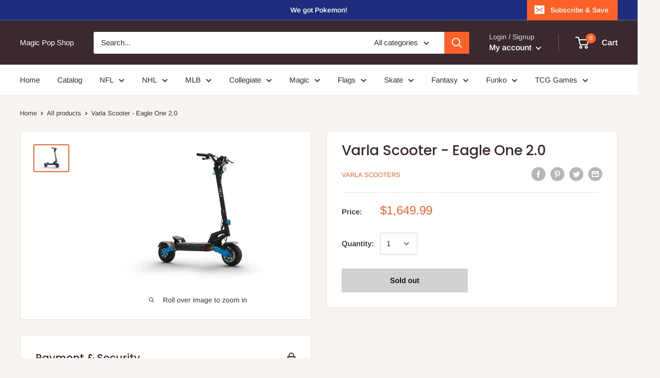

--- FILE ---
content_type: text/css
request_url: https://magicpopshop.com/cdn/shop/t/13/assets/theme.scss.css?v=23269293754309387501759259446
body_size: 27323
content:
@font-face{font-family:Poppins;font-weight:500;font-style:normal;font-display:fallback;src:url(//magicpopshop.com/cdn/fonts/poppins/poppins_n5.ad5b4b72b59a00358afc706450c864c3c8323842.woff2?h1=bWFnaWNwb3BzaG9wLmNvbQ&h2=dHdpc3RlZC1tb25rZXktc2thdGUtc2hvcC5hY2NvdW50Lm15c2hvcGlmeS5jb20&hmac=eb80ccb3394de386e3c23cba6b4829450feb0db249cd5068c00efda18a8b20c4) format("woff2"),url(//magicpopshop.com/cdn/fonts/poppins/poppins_n5.33757fdf985af2d24b32fcd84c9a09224d4b2c39.woff?h1=bWFnaWNwb3BzaG9wLmNvbQ&h2=dHdpc3RlZC1tb25rZXktc2thdGUtc2hvcC5hY2NvdW50Lm15c2hvcGlmeS5jb20&hmac=21b0f8497ef56e51e4506f979d8c9896cb001b563fc9fcf6b5d9003cae5eac20) format("woff")}@font-face{font-family:Arimo;font-weight:400;font-style:normal;font-display:fallback;src:url(//magicpopshop.com/cdn/fonts/arimo/arimo_n4.a7efb558ca22d2002248bbe6f302a98edee38e35.woff2?h1=bWFnaWNwb3BzaG9wLmNvbQ&h2=dHdpc3RlZC1tb25rZXktc2thdGUtc2hvcC5hY2NvdW50Lm15c2hvcGlmeS5jb20&hmac=93923a0ad196468e55170546d3bccdaa4e36a6c94fb7f2dde79506a69be9501f) format("woff2"),url(//magicpopshop.com/cdn/fonts/arimo/arimo_n4.0da809f7d1d5ede2a73be7094ac00741efdb6387.woff?h1=bWFnaWNwb3BzaG9wLmNvbQ&h2=dHdpc3RlZC1tb25rZXktc2thdGUtc2hvcC5hY2NvdW50Lm15c2hvcGlmeS5jb20&hmac=e0f56fae816005d2d12380dd99b3b108ab6de631473e8f2a52299c3e80f70926) format("woff")}@font-face{font-family:Arimo;font-weight:600;font-style:normal;font-display:fallback;src:url(//magicpopshop.com/cdn/fonts/arimo/arimo_n6.9c18b0befd86597f319b7d7f925727d04c262b32.woff2?h1=bWFnaWNwb3BzaG9wLmNvbQ&h2=dHdpc3RlZC1tb25rZXktc2thdGUtc2hvcC5hY2NvdW50Lm15c2hvcGlmeS5jb20&hmac=ed20ec4229097f04120c1658725e279b2286287f424d9f504a90d4196c5f9a4f) format("woff2"),url(//magicpopshop.com/cdn/fonts/arimo/arimo_n6.422bf6679b81a8bfb1b25d19299a53688390c2b9.woff?h1=bWFnaWNwb3BzaG9wLmNvbQ&h2=dHdpc3RlZC1tb25rZXktc2thdGUtc2hvcC5hY2NvdW50Lm15c2hvcGlmeS5jb20&hmac=6e1fd2d964e379932bebb03ea99bb86417714c5c0fbbd480e03ff04db5b34c35) format("woff")}@font-face{font-family:Arimo;font-weight:700;font-style:normal;font-display:fallback;src:url(//magicpopshop.com/cdn/fonts/arimo/arimo_n7.1d2d0638e6a1228d86beb0e10006e3280ccb2d04.woff2?h1=bWFnaWNwb3BzaG9wLmNvbQ&h2=dHdpc3RlZC1tb25rZXktc2thdGUtc2hvcC5hY2NvdW50Lm15c2hvcGlmeS5jb20&hmac=1d29e91feac611e82bbc03f06b3319698cee800718f15dd3d1b01752f38cd4d3) format("woff2"),url(//magicpopshop.com/cdn/fonts/arimo/arimo_n7.f4b9139e8eac4a17b38b8707044c20f54c3be479.woff?h1=bWFnaWNwb3BzaG9wLmNvbQ&h2=dHdpc3RlZC1tb25rZXktc2thdGUtc2hvcC5hY2NvdW50Lm15c2hvcGlmeS5jb20&hmac=0d902f4c56e05a24b919757140608aae56e559952bce41231fc8e35b7037736e) format("woff")}@font-face{font-family:Arimo;font-weight:400;font-style:italic;font-display:fallback;src:url(//magicpopshop.com/cdn/fonts/arimo/arimo_i4.438ddb21a1b98c7230698d70dc1a21df235701b2.woff2?h1=bWFnaWNwb3BzaG9wLmNvbQ&h2=dHdpc3RlZC1tb25rZXktc2thdGUtc2hvcC5hY2NvdW50Lm15c2hvcGlmeS5jb20&hmac=18b7f4753dd1352db43eea54edb5dc024ee655f7a7d7ca1ced3b161d4fb12347) format("woff2"),url(//magicpopshop.com/cdn/fonts/arimo/arimo_i4.0e1908a0dc1ec32fabb5a03a0c9ee2083f82e3d7.woff?h1=bWFnaWNwb3BzaG9wLmNvbQ&h2=dHdpc3RlZC1tb25rZXktc2thdGUtc2hvcC5hY2NvdW50Lm15c2hvcGlmeS5jb20&hmac=a6e56a42867baecc4a2d51c8254378c11f1f7bded3a271703421ddc543621af7) format("woff")}@font-face{font-family:Arimo;font-weight:700;font-style:italic;font-display:fallback;src:url(//magicpopshop.com/cdn/fonts/arimo/arimo_i7.b9f09537c29041ec8d51f8cdb7c9b8e4f1f82cb1.woff2?h1=bWFnaWNwb3BzaG9wLmNvbQ&h2=dHdpc3RlZC1tb25rZXktc2thdGUtc2hvcC5hY2NvdW50Lm15c2hvcGlmeS5jb20&hmac=266870530f5c273be022880f148191a0f3b54dd7d00c5b3cada94aede8d958a0) format("woff2"),url(//magicpopshop.com/cdn/fonts/arimo/arimo_i7.ec659fc855f754fd0b1bd052e606bba1058f73da.woff?h1=bWFnaWNwb3BzaG9wLmNvbQ&h2=dHdpc3RlZC1tb25rZXktc2thdGUtc2hvcC5hY2NvdW50Lm15c2hvcGlmeS5jb20&hmac=90e879e43a703360b40b5effc04da44c16b7de2761c8b1482822c4dc5523df94) format("woff")}*,*:before,*:after{box-sizing:border-box!important;-webkit-font-smoothing:antialiased;-moz-osx-font-smoothing:grayscale}html{font-family:sans-serif;-webkit-text-size-adjust:100%;-moz-text-size-adjust:100%;-ms-text-size-adjust:100%;text-size-adjust:100%;-ms-overflow-style:-ms-autohiding-scrollbar}body{margin:0}[hidden]{display:none}article,aside,details,figcaption,figure,footer,header,main,nav,section,summary{display:block}audio,canvas,progress,video{display:inline-block;vertical-align:baseline}audio:not([controls]){display:none;height:0}:active{outline:none}a{color:inherit;background-color:transparent;text-decoration:none}a:active,a:hover{outline:0}b,strong{font-weight:700}small{font-size:80%}p,h1,h2,h3,h4,h5,h6{margin-top:0;font-size:inherit;font-weight:inherit}p:last-child,h1:last-child,h2:last-child,h3:last-child,h4:last-child,h5:last-child,h6:last-child{margin-bottom:0}img{max-width:100%;height:auto;border-style:none;vertical-align:top}ul,ol{margin:0;padding:0;list-style-position:inside}pre{overflow:auto}code,kbd,pre,samp{font-family:monospace,monospace;font-size:16px}button,input,optgroup,select,textarea{color:inherit;font:inherit;margin:0}button,input[type=submit]{padding:0;overflow:visible;background:none;border:none;border-radius:0;-webkit-appearance:none}button,select{text-transform:none}button,html input[type=button],input[type=reset],input[type=submit]{-webkit-appearance:button;cursor:pointer}button[disabled],html input[disabled]{cursor:default}button::-moz-focus-inner,input::-moz-focus-inner{border:0;padding:0}input{line-height:normal;-moz-appearance:none;border-radius:0}input[type=checkbox],input[type=radio]{box-sizing:border-box;padding:0}input[type=number]::-webkit-inner-spin-button,input[type=number]::-webkit-outer-spin-button{height:auto}input[type=search]{-webkit-appearance:none;box-sizing:content-box}input[type=search]::-webkit-search-cancel-button,input[type=search]::-webkit-search-decoration{-webkit-appearance:none}input::-webkit-input-placeholder,textarea::-webkit-input-placeholder{color:inherit}input::-moz-placeholder,textarea::-moz-placeholder{color:inherit}input:-ms-input-placeholder,textarea:-ms-input-placeholder{color:inherit}input::-ms-input-placeholder,textarea::-ms-input-placeholder{color:inherit}input::placeholder,textarea::placeholder{color:inherit}fieldset{border:1px solid #c0c0c0;margin:0 2px;padding:6px 10px 12px}legend{border:0;padding:0}textarea{overflow:auto}optgroup{font-weight:700}table{border-collapse:collapse;border-spacing:0}td,th{padding:0}.flickity-enabled{position:relative;overflow:visible!important}.flickity-enabled:focus{outline:none}.flickity-viewport{overflow:hidden;position:relative;height:100%;width:100%}.flickity-slider{position:absolute;width:100%;height:100%}.flickity-enabled.is-draggable{-webkit-tap-highlight-color:transparent;-webkit-user-select:none;-moz-user-select:none;-ms-user-select:none;user-select:none}.flickity-enabled.is-draggable .flickity-viewport{cursor:-webkit-grab;cursor:grab}.flickity-enabled.is-draggable .flickity-viewport.is-pointer-down{cursor:-webkit-grabbing;cursor:grabbing}.flickity-page-dots{position:absolute;width:100%;padding:0;bottom:0;list-style:none;text-align:center;line-height:0}.flickity-rtl .flickity-page-dots{direction:rtl}.flickity-page-dots .dot{position:relative;display:inline-block;width:6px;height:6px;margin:0 5px;background:#3a2a2fcc;border-radius:100%;cursor:pointer;-webkit-transform:scale(1);transform:scale(1);will-change:transform;transition:background .2s ease-in-out,-webkit-transform .2s ease-in-out;transition:background .2s ease-in-out,transform .2s ease-in-out;transition:background .2s ease-in-out,transform .2s ease-in-out,-webkit-transform .2s ease-in-out}.flickity-page-dots .dot:before{position:absolute;content:"";top:-4px;right:-4px;left:-4px;bottom:-4px}.flickity-page-dots .dot.is-selected{-webkit-transform:scale(1.35);transform:scale(1.35);background:#3a2a2f}.flickity-prev-next-button{position:absolute;display:inline-flex;align-items:center;justify-content:center;width:50px;height:50px;top:calc(50% - 25px);border-radius:100%;visibility:visible;background:#bcaea3;opacity:0;transition:all .2s ease-in-out;-webkit-transform:scale(.7);transform:scale(.7);z-index:1}.flickity-prev-next-button:hover{background:#ff6128}.flickity-prev-next-button svg{position:relative;width:15px;height:15px;fill:#fff;vertical-align:middle}.flickity-prev-next-button[disabled]{opacity:0;visibility:hidden}.flickity-prev-next-button.previous{left:-25px}.flickity-prev-next-button.previous svg{left:1px}.flickity-prev-next-button.next{right:-25px}.flickity-prev-next-button.next svg{left:-1px}.flickity-enabled:hover .flickity-prev-next-button:not([disabled]){-webkit-transform:scale(1);transform:scale(1);opacity:1}.flickity-enabled.is-fade .flickity-slider>*{pointer-events:none;z-index:0;visibility:hidden;transition:opacity .3s linear,visibility .3s linear!important;opacity:0!important}.flickity-enabled.is-fade .flickity-slider>.is-selected{pointer-events:auto;z-index:1;visibility:visible;opacity:1!important}.modal[aria-hidden=true] .flickity-slider>*{pointer-events:none!important}.product-gallery__carousel.is-fade .flickity-slider>*{transition:opacity .3s linear!important}@-webkit-keyframes drift-fadeZoomIn{0%{-webkit-transform:scale(1.2);transform:scale(1.2);opacity:0}to{-webkit-transform:scale(1);transform:scale(1);opacity:1}}@keyframes drift-fadeZoomIn{0%{-webkit-transform:scale(1.2);transform:scale(1.2);opacity:0}to{-webkit-transform:scale(1);transform:scale(1);opacity:1}}@-webkit-keyframes drift-fadeZoomOut{0%{-webkit-transform:scale(1);transform:scale(1);opacity:1}to{-webkit-transform:scale(.5);transform:scale(.5);opacity:0}}@keyframes drift-fadeZoomOut{0%{-webkit-transform:scale(1);transform:scale(1);opacity:1}to{-webkit-transform:scale(.5);transform:scale(.5);opacity:0}}@-webkit-keyframes drift-loader-rotate{0%{-webkit-transform:translate(-50%,-50%) rotate(0);transform:translate(-50%,-50%) rotate(0)}50%{-webkit-transform:translate(-50%,-50%) rotate(-180deg);transform:translate(-50%,-50%) rotate(-180deg)}to{-webkit-transform:translate(-50%,-50%) rotate(-360deg);transform:translate(-50%,-50%) rotate(-360deg)}}@keyframes drift-loader-rotate{0%{-webkit-transform:translate(-50%,-50%) rotate(0);transform:translate(-50%,-50%) rotate(0)}50%{-webkit-transform:translate(-50%,-50%) rotate(-180deg);transform:translate(-50%,-50%) rotate(-180deg)}to{-webkit-transform:translate(-50%,-50%) rotate(-360deg);transform:translate(-50%,-50%) rotate(-360deg)}}@-webkit-keyframes drift-loader-before{0%{-webkit-transform:scale(1);transform:scale(1)}10%{-webkit-transform:scale(1.2) translateX(6px);transform:scale(1.2) translate(6px)}25%{-webkit-transform:scale(1.3) translateX(8px);transform:scale(1.3) translate(8px)}40%{-webkit-transform:scale(1.2) translateX(6px);transform:scale(1.2) translate(6px)}50%{-webkit-transform:scale(1);transform:scale(1)}60%{-webkit-transform:scale(.8) translateX(6px);transform:scale(.8) translate(6px)}75%{-webkit-transform:scale(.7) translateX(8px);transform:scale(.7) translate(8px)}90%{-webkit-transform:scale(.8) translateX(6px);transform:scale(.8) translate(6px)}to{-webkit-transform:scale(1);transform:scale(1)}}@keyframes drift-loader-before{0%{-webkit-transform:scale(1);transform:scale(1)}10%{-webkit-transform:scale(1.2) translateX(6px);transform:scale(1.2) translate(6px)}25%{-webkit-transform:scale(1.3) translateX(8px);transform:scale(1.3) translate(8px)}40%{-webkit-transform:scale(1.2) translateX(6px);transform:scale(1.2) translate(6px)}50%{-webkit-transform:scale(1);transform:scale(1)}60%{-webkit-transform:scale(.8) translateX(6px);transform:scale(.8) translate(6px)}75%{-webkit-transform:scale(.7) translateX(8px);transform:scale(.7) translate(8px)}90%{-webkit-transform:scale(.8) translateX(6px);transform:scale(.8) translate(6px)}to{-webkit-transform:scale(1);transform:scale(1)}}@-webkit-keyframes drift-loader-after{0%{-webkit-transform:scale(1);transform:scale(1)}10%{-webkit-transform:scale(1.2) translateX(-6px);transform:scale(1.2) translate(-6px)}25%{-webkit-transform:scale(1.3) translateX(-8px);transform:scale(1.3) translate(-8px)}40%{-webkit-transform:scale(1.2) translateX(-6px);transform:scale(1.2) translate(-6px)}50%{-webkit-transform:scale(1);transform:scale(1)}60%{-webkit-transform:scale(.8) translateX(-6px);transform:scale(.8) translate(-6px)}75%{-webkit-transform:scale(.7) translateX(-8px);transform:scale(.7) translate(-8px)}90%{-webkit-transform:scale(.8) translateX(-6px);transform:scale(.8) translate(-6px)}to{-webkit-transform:scale(1);transform:scale(1)}}@keyframes drift-loader-after{0%{-webkit-transform:scale(1);transform:scale(1)}10%{-webkit-transform:scale(1.2) translateX(-6px);transform:scale(1.2) translate(-6px)}25%{-webkit-transform:scale(1.3) translateX(-8px);transform:scale(1.3) translate(-8px)}40%{-webkit-transform:scale(1.2) translateX(-6px);transform:scale(1.2) translate(-6px)}50%{-webkit-transform:scale(1);transform:scale(1)}60%{-webkit-transform:scale(.8) translateX(-6px);transform:scale(.8) translate(-6px)}75%{-webkit-transform:scale(.7) translateX(-8px);transform:scale(.7) translate(-8px)}90%{-webkit-transform:scale(.8) translateX(-6px);transform:scale(.8) translate(-6px)}to{-webkit-transform:scale(1);transform:scale(1)}}.drift-zoom-pane{position:absolute;background:#fff;top:0;left:0;height:520px;width:100%;max-width:520px;z-index:2;border:1px solid #ff6128;border-radius:3px;box-shadow:0 1px 2px #0003;-webkit-transform:translate3d(0,0,0);transform:translateZ(0)}.drift-zoom-pane.drift-opening{-webkit-animation:drift-fadeZoomIn .18s ease-out;animation:drift-fadeZoomIn .18s ease-out}.drift-zoom-pane.drift-closing{-webkit-animation:drift-fadeZoomOut .21s ease-in;animation:drift-fadeZoomOut .21s ease-in}.drift-zoom-pane.drift-inline{position:absolute;width:150px;height:150px;border-radius:50%;box-shadow:0 6px 18px #0000004d}.drift-loading .drift-zoom-pane-loader{display:block;position:absolute;top:50%;left:50%;-webkit-transform:translate(-50%,-50%);transform:translate(-50%,-50%);width:66px;height:20px;-webkit-animation:drift-loader-rotate 1.8s infinite linear;animation:drift-loader-rotate 1.8s infinite linear}.drift-zoom-pane-loader:before,.drift-zoom-pane-loader:after{content:"";display:block;width:20px;height:20px;position:absolute;top:50%;margin-top:-10px;border-radius:20px;background:#3a2a2f66}.drift-zoom-pane-loader:before{left:0;-webkit-animation:drift-loader-before 1.8s infinite linear;animation:drift-loader-before 1.8s infinite linear}.drift-zoom-pane-loader:after{right:0;-webkit-animation:drift-loader-after 1.8s infinite linear;animation:drift-loader-after 1.8s infinite linear;-webkit-animation-delay:-.9s;animation-delay:-.9s}.drift-bounding-box{background-color:#ff61280d;border:1px solid #ff6128;border-radius:3px}@media screen and (min-width: 641px){.drift-zoom-pane.drift-inline{width:240px;height:240px}}html{font-family:Arimo,sans-serif;font-weight:400;font-style:normal;font-size:14px;line-height:1.87;color:#3a2a2f;background:#f7f4f2}@media screen and (min-width: 641px){html{font-size:15px}}.heading{font-family:Poppins,sans-serif;font-weight:500;font-style:normal;color:#3a2a2f}.h1,.rte h1{margin-bottom:20px;font-size:24px;line-height:1.45}.h2,.rte h2{font-size:22px;line-height:1.55}.h3,.rte h3{margin-bottom:14px;font-size:20px;line-height:1.6}.h4,.rte h4{font-size:16px;line-height:1.75}.h5,.rte h5{font-size:14px;line-height:1.85;text-transform:uppercase}.h6,.rte h6{font-size:12px;line-height:1.85;text-transform:uppercase}@media screen and (min-width: 641px){.h1,.rte h1{font-size:28px;line-height:1.43}.h2,.rte h2{font-size:25px;line-height:1.5}.h3,.rte h3{font-size:21px;line-height:1.5}.h4,.rte h4{font-size:18px;line-height:1.7}.h5,.rte h5{font-size:16px;line-height:1.75}.h6,.rte h6{font-size:13px;line-height:1.7}}.text--strong,.highlight{color:#3a2a2f;font-weight:600}.text--pull{margin-top:-.435em}.link{transition:color .2s ease-in-out}.link:hover,.link:focus{color:#ff6128}.link--secondary:hover,.link--secondary:focus{color:#3a2a2f}.link--strong{font-weight:500}.link--accented{color:#ff6128}.link--accented:hover,.link--underline{text-decoration:underline}@-webkit-keyframes spinnerRotation{0%{-webkit-transform:rotate(0deg);transform:rotate(0)}to{-webkit-transform:rotate(360deg);transform:rotate(360deg)}}@keyframes spinnerRotation{0%{-webkit-transform:rotate(0deg);transform:rotate(0)}to{-webkit-transform:rotate(360deg);transform:rotate(360deg)}}.icon{display:inline-block;height:1em;width:1em;fill:currentColor;vertical-align:middle;background:none;pointer-events:none;overflow:visible}.icon--search-loader{-webkit-animation:spinnerRotation .7s infinite linear;animation:spinnerRotation .7s infinite linear}@media (-moz-touch-enabled: 1),(hover: none){.touch-area{position:relative;background:transparent}.touch-area:before{position:absolute;content:"";top:-8px;right:-8px;left:-8px;bottom:-8px;-webkit-transform:translateZ(0);transform:translateZ(0)}}.table-wrapper{overflow:auto;white-space:nowrap;-webkit-overflow-scrolling:touch}.table,.rte table{width:100%;text-align:left;font-size:14px}.table th,.rte table th{font-weight:400}.table th,.rte table th,.table td,.rte table td{padding:16px 20px}.table th:first-child,.rte table th:first-child,.table td:first-child,.rte table td:first-child{padding-left:20px}.table th:last-child,.rte table th:last-child,.table td:last-child,.rte table td:last-child{padding-right:20px}.table tbody tr,.rte table tbody tr{border-top:1px solid #e7e2de}.table .table__cell--right,.rte table .table__cell--right{text-align:right}.table .table__cell--center,.rte table .table__cell--center{text-align:center}.table--loose tbody td{padding-top:26px;padding-bottom:26px}@media screen and (max-width: 640px){.card .table,.card .rte table,.rte .card table{margin-left:20px}.card .table th:first-child,.card .rte table th:first-child,.rte .card table th:first-child,.card .table td:first-child,.card .rte table td:first-child,.rte .card table td:first-child{padding-left:0}}@media screen and (min-width: 641px){.table th,.rte table th,.table td,.rte table td{padding:15px 30px}.table th:first-child,.rte table th:first-child,.table td:first-child,.rte table td:first-child{padding-left:30px}.table th:last-child,.rte table th:last-child,.table td:last-child,.rte table td:last-child{padding-right:30px}}@media screen and (min-width: 1000px){.table-wrapper{white-space:normal;overflow:visible}}html{overflow-x:hidden}body:not(.is-tabbing) [tabindex]:focus,body:not(.is-tabbing) button:focus,body:not(.is-tabbing) input:focus,body:not(.is-tabbing) select:focus,body:not(.is-tabbing) textarea:focus{outline:none}.is-locked{overflow-y:hidden}.container{max-width:1480px;margin-left:auto;margin-right:auto;padding:0 20px}.container--medium{max-width:1150px}.container--narrow{max-width:800px}.container--extra-narrow{max-width:630px}.container--giga-narrow{max-width:520px}.anchor{display:block;position:relative;top:-75px;visibility:hidden}@supports (--css: variables){.anchor{top:calc(-1 * var(--header-height))}}.js .no-js{display:none!important}@media screen and (max-width: 640px){.container--flush{padding:0}.container--unflush{padding:0 20px}}@media screen and (min-width: 641px){.container{padding:0 40px}}.aspect-ratio{position:relative;margin-left:auto;margin-right:auto}.aspect-ratio img,.aspect-ratio video{position:absolute;height:100%;width:100%;max-width:100%;max-height:100%;top:0;left:0}.aspect-ratio--square{padding-bottom:100%!important}.aspect-ratio--short{padding-bottom:75%!important}.aspect-ratio--tall{padding-bottom:150%!important}.aspect-ratio--square img,.aspect-ratio--short img,.aspect-ratio--tall img{position:absolute;width:auto;height:auto;left:50%;top:50%;-webkit-transform:translate(-50%,-50%);transform:translate(-50%,-50%)}@supports (-o-object-fit: contain) or (object-fit: contain){.aspect-ratio--square img,.aspect-ratio--short img,.aspect-ratio--tall img{width:100%;height:100%;-o-object-fit:contain;object-fit:contain}}@-webkit-keyframes lazyLoader{0%,to{-webkit-transform:translateX(-50%);transform:translate(-50%)}50%{-webkit-transform:translateX(100%);transform:translate(100%)}}@keyframes lazyLoader{0%,to{-webkit-transform:translateX(-50%);transform:translate(-50%)}50%{-webkit-transform:translateX(100%);transform:translate(100%)}}img.lazyload[data-sizes=auto]{width:100%}.image--fade-in{opacity:0;transition:opacity .3s ease-in-out}.image--blur-up{-webkit-filter:blur(1px);filter:blur(1px)}.lazyloaded.image--fade-in,.no-js [data-bgset],.no-js [data-bg]{opacity:1}.lazyloaded.image--blur-up{-webkit-filter:none;filter:none}.lazyload__loader{position:absolute;display:block;height:2px;width:40px;left:0;bottom:0;right:0;top:0;opacity:0;visibility:hidden;margin:auto;pointer-events:none;background-color:#e7e2de;z-index:-1;transition:all .2s ease-in-out;overflow:hidden}.lazyload__loader:after{position:absolute;content:"";bottom:0;right:0;top:0;height:100%;width:200%;background-color:#3a2a2f}.lazyloading~.lazyload__loader{opacity:1;visibility:visible;z-index:1}.lazyloading~.lazyload__loader:after{-webkit-animation:lazyLoader 3s infinite;animation:lazyLoader 3s infinite;-webkit-animation-timing-function:cubic-bezier(.43,.43,.25,.99);animation-timing-function:cubic-bezier(.43,.43,.25,.99)}.placeholder-background{position:absolute;top:0;left:0;width:100%;height:100%}.placeholder-svg{display:block;fill:#3a2a2f;background-color:#3a2a2f1a;width:100%;height:100%;max-width:100%;max-height:100%}.placeholder-svg--inverted{fill:#f7f4f2;background-color:#3a2a2f;fill-opacity:.5}.grid{display:block;list-style:none;padding:0;margin:0 0 -18px -18px;font-size:0}.grid__cell{box-sizing:border-box;display:inline-block;width:100%;padding:0 0 18px 18px;margin:0;vertical-align:top;font-size:1rem}@media screen and (min-width: 641px){.grid{margin:0 0 -30px -30px}.grid__cell{padding:0 0 30px 30px}}.\31\/1{width:100%}.\31\/2{width:50%}.\31\/3{width:33.333333%}.\31\/4{width:25%}.\31\/5{width:20%}.\31\/6{width:16.666667%}@media screen and (max-width: 640px){.hidden-phone{display:none!important}.\31\/1--phone{width:100%}.\31\/2--phone{width:50%}.\31\/3--phone{width:33.333333%}.\31\/4--phone{width:25%}.\31\/5--phone{width:20%}.\31\/6--phone{width:16.666667%}}@media screen and (min-width: 641px) and (max-width: 999px){.hidden-tablet{display:none!important}.\31\/1--tablet{width:100%}.\31\/2--tablet{width:50%}.\31\/3--tablet{width:33.333333%}.\31\/4--tablet{width:25%}.\31\/5--tablet{width:20%}.\31\/6--tablet{width:16.666667%}}@media screen and (min-width: 641px){.hidden-tablet-and-up{display:none!important}.\31\/1--tablet-and-up{width:100%}.\31\/2--tablet-and-up{width:50%}.\31\/3--tablet-and-up{width:33.333333%}.\31\/4--tablet-and-up{width:25%}.\31\/5--tablet-and-up{width:20%}.\31\/6--tablet-and-up{width:16.666667%}}@media screen and (max-width: 999px){.hidden-pocket{display:none!important}.\31\/1--pocket{width:100%}.\31\/2--pocket{width:50%}.\31\/3--pocket{width:33.333333%}.\31\/4--pocket{width:25%}.\31\/5--pocket{width:20%}.\31\/6--pocket{width:16.666667%}}@media screen and (min-width: 1000px) and (max-width: 1279px){.hidden-lap{display:none!important}.\31\/1--lap{width:100%}.\31\/2--lap{width:50%}.\31\/3--lap{width:33.333333%}.\31\/4--lap{width:25%}.\31\/5--lap{width:20%}.\31\/6--lap{width:16.666667%}}@media screen and (min-width: 1000px){.hidden-lap-and-up{display:none!important}.\31\/1--lap-and-up{width:100%}.\31\/2--lap-and-up{width:50%}.\31\/3--lap-and-up{width:33.333333%}.\31\/4--lap-and-up{width:25%}.\31\/5--lap-and-up{width:20%}.\31\/6--lap-and-up{width:16.666667%}}@media screen and (min-width: 1280px){.hidden-desk{display:none!important}.\31\/1--desk{width:100%}.\31\/2--desk{width:50%}.\31\/3--desk{width:33.333333%}.\31\/4--desk{width:25%}.\31\/5--desk{width:20%}.\31\/6--desk{width:16.666667%}}@media screen and (min-width: 1440px){.hidden-wide{display:none!important}.\31\/1--wide{width:100%}.\31\/2--wide{width:50%}.\31\/3--wide{width:33.333333%}.\31\/4--wide{width:25%}.\31\/5--wide{width:20%}.\31\/6--wide{width:16.666667%}}.block-list{display:flex;flex-flow:column nowrap;margin:0 -7px -20px}.block-list--no-flush.block-list--no-flush{margin-bottom:0}.block-list__item{display:flex}@media screen and (-ms-high-contrast: active),(-ms-high-contrast: none){.block-list__item{display:block}}.block-list__item>:first-child{margin:0 7px 20px;flex:1 0 0}@media screen and (max-width: 999px){.scroller .block-list{white-space:nowrap;flex-flow:row nowrap}.scroller .block-list:before{content:"";flex:0 0 20px}.scroller .block-list:after{content:"";flex:0 0 13px}.scroller .block-list__item{flex:0 0 auto;white-space:normal;scroll-snap-align:center}}@media screen and (max-width: 640px){.scroller .block-list__item{width:81%}}@media screen and (min-width: 641px) and (max-width: 999px){.scroller .block-list__item{width:56%}.scroller .block-list:before{flex:0 0 40px}.scroller .block-list:after{flex:0 0 25px}}@media screen and (min-width: 641px){.block-list{flex-direction:row;flex-wrap:wrap;margin:0 -15px -30px}.block-list__item>:first-child{margin:0 15px 30px}}@media screen and (min-width: 1000px){.block-list{white-space:normal}.block-list:before,.block-list:after{display:none}.block-list__item--grow{flex-grow:1}}.block-list--loose{margin-bottom:-45px}.block-list--loose .block-list__item>:first-child{margin-bottom:45px}@media screen and (min-width: 641px){.block-list--loose{margin-bottom:-60px}.block-list--loose .block-list__item>:first-child{margin-bottom:60px}}.article-item__image-container{display:block;margin-bottom:15px;border-radius:3px;overflow:hidden}.article-item__image-container--placeholder{height:200px}.article-item__image{-o-object-fit:cover;object-fit:cover;-o-object-position:center;object-position:center;font-family:"object-fit: cover; object-position: center";-webkit-transform:scale(1.01);transform:scale(1.01);transition:opacity .2s ease-in-out,-webkit-transform .95s cubic-bezier(.25,.46,.45,.94);transition:opacity .2s ease-in-out,transform .95s cubic-bezier(.25,.46,.45,.94);transition:opacity .2s ease-in-out,transform .95s cubic-bezier(.25,.46,.45,.94),-webkit-transform .95s cubic-bezier(.25,.46,.45,.94)}@media (-moz-touch-enabled: 0),(hover: hover){.article-item:hover .article-item__image{-webkit-transform:scale(1.07);transform:scale(1.07)}.article-item:hover .article-item__title{color:#ff6128}}.article-item__meta{font-size:12px}.article-item__meta-item:not(:last-child):after{display:inline-block;content:"";width:5px;height:5px;margin:-1px 10px 0;border-radius:100%;background:#3a2a2f66;vertical-align:middle}.article-item__title{margin-bottom:4px}.article-item__excerpt{margin-top:12px}@media screen and (max-width: 999px){.article-item:not(:last-child){padding-bottom:20px}.scroller .article-item:not(:last-child){padding-bottom:0}}@media screen and (min-width: 641px){.article-item__meta{font-size:13px}}@media screen and (min-width: 1000px){.blog-container--without-sidebar .article-item--featured .aspect-ratio{padding-bottom:40%!important}}@media screen and (min-width: 1280px){.article-item__meta-item+.article-item__meta-item:before{margin:0 14px}}.article__image-wrapper{position:relative;width:calc(100% + 40px);left:-20px;margin-top:4px;z-index:1}.article__toolbar,.article__toolbar-item{display:flex;align-items:center}.article__toolbar{justify-content:space-between}.article__toolbar-item .icon--bi-comment{width:24px;height:23px;margin-right:15px}.article__share-label{margin-right:20px}.article__comments-count{color:#3a2a2f}.article__inner{max-width:680px;margin:40px auto 100px}.article__content{margin-bottom:2.8em}.article__aside{margin-bottom:50px}.article__aside-item{display:flex;align-items:center}.article__aside-item+.article__aside-item{margin-top:20px}.article__navigation{display:flex;justify-content:space-between;align-items:center;padding:41px 0;border-top:1px solid #e7e2de;border-bottom:1px solid #e7e2de;font-size:14px}.article__navigation svg{width:8px;height:12px;vertical-align:-1px}.article__navigation--align-right{justify-content:flex-end}.article__navigation-item--prev svg{margin-right:12px}.article__navigation-item--next svg{margin-left:12px}.article__comment-list{margin-top:50px}.article__comment-list-heading{margin-bottom:30px}.article-comment{display:flex;align-items:flex-start;margin-bottom:32px}.article-comment:first-child{margin-top:30px}.article-comment:last-child{margin-bottom:0}.article-comment__gravatar{border-radius:100%;max-width:50px;margin:5px 22px 0 0}.article-comment__author{margin-bottom:0;font-size:14px}.article-comment__date{display:block;margin-bottom:12px;font-style:italic;font-size:14px}.article__comment-form{margin-top:50px}.article__comment-list+.article__comment-form{margin-top:70px}.article__comment-form-title{margin-bottom:12px}.article__moderated-note{font-style:italic}.article__comment-form-wrapper{margin-top:32px}@media screen and (min-width: 641px){.article__image-wrapper{position:relative;width:100%;left:0;border-radius:3px 3px 0 0;margin:0 0 -1px;overflow:hidden}.article__image-wrapper+.card{border-top-left-radius:0;border-top-right-radius:0}.article__inner{margin-top:60px}.article__content{font-size:16px}.article-comment{margin-bottom:42px}.article-comment__author{margin-bottom:2px;font-size:16px}.article-comment__date{margin-bottom:12px}}.shopify-section__article{max-width:980px}.blog-sidebar__item{margin-bottom:45px}.blog-sidebar__item--products,.blog-sidebar__item--newsletter{margin-bottom:50px}.blog-sidebar__item:first-child:not(.blog-sidebar__item--newsletter){margin-top:-.435em}.blog-sidebar__block-title{margin-bottom:20px}@media screen and (min-width: 1000px){.blog-container{display:flex;align-items:flex-start;justify-content:center}.shopify-section__blog-posts,.shopify-section__article{flex:1 0 0}.blog-sidebar{width:300px;margin-left:60px}}@media screen and (min-width: 641px) and (max-width: 999px){.blog-sidebar{width:350px;margin-left:auto;margin-right:auto}}@media screen and (min-width: 1280px){.blog-sidebar{width:350px;margin-left:70px}}.blog-sidebar__item--newsletter{padding:30px 20px;border-radius:3px;text-align:center}.blog-sidebar__item--newsletter .heading{color:inherit}@media screen and (max-width: 640px){.blog-sidebar__item--newsletter{border-radius:0;margin-left:-20px;margin-right:-20px}}.blog-sidebar__post-list{list-style:none}.blog-sidebar__post-item{display:flex;align-items:flex-start;font-size:14px}.blog-sidebar__post-item:hover .blog-sidebar__post-image{-webkit-transform:scale(1.1);transform:scale(1.1)}.blog-sidebar__post-item:hover .blog-sidebar__post-title{color:#ff6128}.blog-sidebar__post-item+.blog-sidebar__post-item{margin-top:30px}.blog-sidebar__post-image-wrapper{position:relative;display:block;flex-shrink:0;width:100px;margin-right:20px}.blog-sidebar__post-image,.blog-sidebar__post-placeholder{min-height:80px;transition:-webkit-transform .65s cubic-bezier(.25,.46,.45,.94);transition:transform .65s cubic-bezier(.25,.46,.45,.94);transition:transform .65s cubic-bezier(.25,.46,.45,.94),-webkit-transform .65s cubic-bezier(.25,.46,.45,.94)}.blog-sidebar__post-image-overflow{overflow:hidden;border-radius:3px}.blog-sidebar__post-title{position:relative;display:block;display:-webkit-box;margin-top:2px;line-height:1.55;overflow:hidden;text-overflow:ellipsis;-webkit-line-clamp:2;-webkit-box-orient:vertical}.blog-sidebar__post-meta{margin-top:4px;font-size:13px}.blog-sidebar__post-meta-item:not(:last-child):after{display:inline-block;content:"";width:5px;height:5px;margin:0 10px;border-radius:100%;background:#3a2a2f66;vertical-align:middle}.blog-sidebar__post-list--ranked{counter-reset:post-ranking 0}.blog-sidebar__post-list--ranked .blog-sidebar__post-image-wrapper:before{position:absolute;content:counter(post-ranking);top:calc(50% - 16px);left:-16px;border:2px solid #f7f4f2;height:32px;width:32px;line-height:28px;text-align:center;border-radius:100%;background:#ff6128;color:#fff;font-weight:600;font-size:14px;counter-increment:post-ranking;z-index:1}.blog-sidebar__item--products .product-item{width:100%}.blog-sidebar__item--products .product-item__image-wrapper{width:75px!important}.blog-sidebar__item--products .product-item__price-list>.price{font-size:16px}@media screen and (max-width: 640px){.blog-sidebar__item--products .product-list--horizontal{border:1px solid #e7e2de;border-radius:3px}}.blog-sidebar__linklist{list-style:none;font-size:14px}.blog-sidebar__link-item{padding:14px 0;border-bottom:1px solid #dcd5cf;line-height:1.5}.blog-sidebar__link-item:first-child{padding-top:5px}.blog-sidebar__link-item:last-child{border-bottom:none;padding-bottom:0}.blog-sidebar__link-item>a{display:block}.button,.shopify-payment-button__button--unbranded,#shopify-product-reviews .spr-summary-actions-newreview,#shopify-product-reviews .spr-button{position:relative;display:inline-block;padding:0 30px;line-height:48px;border-radius:2px;text-align:center;font-weight:600;font-size:15px;cursor:pointer;transition:background .25s ease-in-out,color .25s ease-in-out,box-shadow .25s ease-in-out}[disabled].button,[disabled].shopify-payment-button__button--unbranded,#shopify-product-reviews [disabled].spr-summary-actions-newreview,#shopify-product-reviews [disabled].spr-button{cursor:not-allowed}.button--extra-small{padding:0 15px;font-size:14px;line-height:34px}.button--small{font-size:14px;line-height:42px}.button--large{font-size:16px;line-height:55px}.button--extra-large{font-size:18px;line-height:60px}.button--primary,#shopify-product-reviews .spr-summary-actions-newreview,#shopify-product-reviews .spr-button{background:#ff6128;color:#fff}.button--primary:hover,#shopify-product-reviews .spr-summary-actions-newreview:hover,#shopify-product-reviews .spr-button:hover{background:#ff6128cc}.button--secondary{background:#3a2a2f;color:#fff}.button--secondary:hover{background:#3a2a2fcc}.button--ternary{color:#ff6128;box-shadow:0 0 0 1px #e7e2de inset}.button--ternary:hover{background:#e7e2de80;color:#3a2a2f}.button--transparent{color:#3a2a2f;box-shadow:0 0 0 1px #e7e2de inset}.button--transparent:hover{background:#ff6128;color:#fff;box-shadow:0 0 0 1px #ff6128 inset}.button--disabled{background:#d1d1d4;box-shadow:0 0 0 1px #d1d1d4 inset;color:#fff;color:#000}.button--full{width:100%}.button--min-width{min-width:200px}.button--floating{transition:box-shadow .2s ease-in-out}.button--floating:hover{box-shadow:0 2px 2px 2px #0000000f}.button-wrapper{text-align:center}.button-stack{display:flex;flex-direction:column}.button-stack>.button+.button{margin-top:10px}.button-group{display:flex;flex-direction:row;flex-wrap:wrap;margin:-5px}.button-group>*{margin:5px}.button-group--fit>*{flex:1 0 0;padding-left:15px;padding-right:15px}.button-group--loose{margin:-10px}.button-group--loose>*{margin:10px}.card{position:relative;margin-bottom:18px;background:#fff;border-top:1px solid #e7e2de;border-bottom:1px solid #e7e2de}.card__header{position:relative;padding:20px 20px 0}.card__header--flex{display:flex;align-items:center;justify-content:space-between}.card__title{margin-bottom:0}.card__subtitle{margin-bottom:14px;font-size:12px}.card__subtitle:first-child{margin-top:-.435em}.card__title--small{margin-bottom:10px;margin-top:-2px;font-size:20px}.card__section,.card__collapsible-button{position:relative;padding:20px}.card__collapsible-button{display:flex;align-items:center;justify-content:space-between;text-align:left;width:100%;cursor:pointer}.card__collapsible-button .plus-button{margin-left:10px;color:#3a2a2f}.card__section+.card__section:before{position:absolute;display:block;content:"";width:calc(100% - 20px);top:0;right:0;height:1px;background:#e7e2de}.card__section--no-padding{padding:0!important}.card__collapsible{height:0;overflow:hidden;transition:.3s ease-in-out}.card__collapsible-content{padding:0 20px 20px}.card__separator{width:calc(100% + 20px);margin:20px 0;border:none;border-top:1px solid #e7e2de}.card__navigation{display:flex;justify-content:space-between;margin-bottom:12px;margin-top:-3px;font-size:14px}.card__navigation-breadcrumb svg{margin-right:12px;width:8px;height:12px;vertical-align:-1px}.card__linklist{list-style:none}.card__linklist-item{display:block;padding:2px 0;text-align:left}@media screen and (max-width: 640px){.card{border-radius:0}.card__section--flex .button{margin-top:20px;width:100%}}@media screen and (max-width: 999px){.card--collapsed{margin-top:-18px!important;border-top:none!important;box-shadow:0 -1px #fff}.card--collapsed .card__header,.card--collapsed .card__section{padding-top:0}}@media screen and (min-width: 641px) and (max-width: 999px){.card--collapsed{margin-top:-30px!important;border-radius:0 0 3px 3px}}@media screen and (min-width: 641px){.card{margin-bottom:30px;border-radius:3px;border:1px solid #e7e2de}.card__header{padding:30px 30px 0}.card__section,.card__collapsible-button{padding:30px}.card__section+.card__section:before{width:100%}.card__section--flex{display:flex;align-items:center;justify-content:space-between}.card__subtitle{font-size:13px}.card__collapsible-content{padding:0 30px 30px}.card__separator{width:100%;margin:24px 0}.card__header--tight{padding-top:20px}.card__section--tight{padding:20px 25px}.card__section--tight .card__separator{margin:20px 0}.card__navigation{margin-bottom:15px}}@media screen and (min-width: 1000px){.card--sticky{position:-webkit-sticky;position:sticky;top:0;margin-bottom:0}@supports (--css: variables){.card--sticky{top:calc((var(--header-height) + 30px) * var(--header-is-sticky, 0))}}}.card__section .rte .button:last-child{margin-bottom:15px}.mini-cart{position:absolute;width:100vw;height:100vh;left:0;top:100%;max-height:0;background:#fff;color:#3a2a2f;z-index:1;visibility:hidden;opacity:0;-webkit-transform:scale(.9);transform:scale(.9);transition:opacity .25s ease-in-out,visibility .25s ease-in-out,max-height 0s linear .25s,-webkit-transform .25s ease-in-out;transition:opacity .25s ease-in-out,transform .25s ease-in-out,visibility .25s ease-in-out,max-height 0s linear .25s;transition:opacity .25s ease-in-out,transform .25s ease-in-out,visibility .25s ease-in-out,max-height 0s linear .25s,-webkit-transform .25s ease-in-out;will-change:transform}.mini-cart[aria-hidden=false]{visibility:visible;opacity:1;-webkit-transform:scale(1);transform:scale(1);transition:opacity .4s cubic-bezier(0,1,.4,1),visibility .4s linear,-webkit-transform .4s cubic-bezier(.18,1.25,.4,1);transition:opacity .4s cubic-bezier(0,1,.4,1),transform .4s cubic-bezier(.18,1.25,.4,1),visibility .4s linear;transition:opacity .4s cubic-bezier(0,1,.4,1),transform .4s cubic-bezier(.18,1.25,.4,1),visibility .4s linear,-webkit-transform .4s cubic-bezier(.18,1.25,.4,1)}.mini-cart .icon--nav-triangle-borderless{position:absolute;width:18px;height:8px;right:6px;bottom:100%;z-index:2;-webkit-filter:drop-shadow(0 -2px 2px rgba(0,0,0,.12));filter:drop-shadow(0 -2px 2px rgba(0,0,0,.12))}.mini-cart__alert-wrapper{padding-top:20px}.mini-cart .alert{margin-bottom:0;flex-shrink:0;font-size:14px}.mini-cart__content:not(.mini-cart__content--empty)>*{padding-left:20px;padding-right:20px}.mini-cart__content--empty{padding:20px 25px 25px}.mini-cart__empty-state{padding:70px 0 60px;text-align:center}.mini-cart__empty-state svg{margin-bottom:10px}.mini-cart__line-item-list{overflow:auto;-webkit-overflow-scrolling:touch;-ms-scroll-chaining:none;overscroll-behavior:none}.mini-cart__line-item{display:flex;align-items:flex-start;padding:20px 0}.mini-cart__line-item+.mini-cart__line-item{border-top:1px solid #e7e2de}.mini-cart__image-wrapper{min-width:80px;width:80px;margin-right:20px}.mini-cart__product-info{margin-bottom:12px}.mini-cart__product-vendor{display:block;margin-bottom:7px;line-height:1.55;font-size:12px;text-transform:uppercase}.mini-cart__product-title{display:block;margin-bottom:4px;font-size:14px;line-height:1.5}.mini-cart__property-list{line-height:1.5;margin:6px 0}.mini-cart__price-list>.price{font-size:13px;font-weight:600}.mini-cart__discount-list{list-style:none;margin-top:2px}.mini-cart__discount{display:inline-block;font-weight:600;font-size:13px;background:#ee000014;color:#e00;border-radius:2px;padding:0 11px}.mini-cart__discount svg{margin-right:6px;vertical-align:text-bottom}.mini-cart__discount+.mini-cart__discount{margin-top:5px}.mini-cart__quantity-remove{display:inline-block;margin-left:10px;font-size:13px;line-height:1}.mini-cart__recap{padding:15px 20px 20px;border-top:1px solid #e7e2de}.mini-cart__recap-price-line{display:flex;align-items:center;justify-content:space-between;color:#3a2a2f;font-weight:600}.mini-cart__recap-price-line--highlight{color:#e00}.mini-cart__recap-price-line+.mini-cart__recap-price-line{margin-top:4px}.mini-cart__amount-saved{color:#e00;font-weight:600}.mini-cart__button-container{margin-top:16px}@media screen and (max-width: 640px){.mini-cart .icon--nav-triangle-borderless{right:24px}.mini-cart__content{display:flex;flex-direction:column}.mini-cart__inner,.mini-cart__content--empty{display:flex;flex-direction:column;justify-content:space-between;height:calc(100% - 20px)}}@media screen and (min-width: 641px){.mini-cart{left:auto;right:0;top:calc(100% + 14px);max-height:none;width:470px;height:auto;border-radius:3px;box-shadow:0 1px 5px 2px #0000001a}.mini-cart__content>*{padding-left:25px;padding-right:25px}.mini-cart__content--empty{padding-bottom:25px}.mini-cart__line-item-list{max-height:300px}.mini-cart__item-wrapper{display:flex;flex-grow:1;align-items:flex-start;justify-content:space-between}.mini-cart__quantity-remove{display:block;width:-webkit-max-content;width:-moz-max-content;width:max-content;margin:10px auto 0}.mini-cart__product-info{margin:0 20px 0 0}.mini-cart__recap{padding:15px 25px 25px}}@media screen and (min-height: 700px) and (min-width: 641px){.mini-cart__line-item-list{max-height:330px}}@media screen and (min-width: 1280px){.mini-cart .icon--nav-triangle-borderless{right:58px}}.cart-recap__secure-payment-list{max-width:300px;margin:-4px auto!important}@media screen and (max-width: 999px){.cart-wrapper{min-height:0!important}}@media screen and (min-width: 1000px){.cart-wrapper{max-width:1480px;margin-left:auto;margin-right:auto}.cart-wrapper__inner{position:relative}.cart-wrapper__inner-inner{width:calc(100% - 380px)}.cart-recap{position:absolute;right:40px;top:0;width:350px;height:100%}.cart-recap__scroller{position:-webkit-sticky;position:sticky;top:0}@supports (--css: variables){.cart-recap__scroller{top:calc(var(--header-height) + 30px)}}}@media screen and (min-width: 1280px){.cart-wrapper__inner-inner{width:calc(100% - 430px)}.cart-recap{width:400px}}.gift-wrap{padding:20px 10px 20px 20px;font-size:14px}.gift-wrap__left{display:flex;align-items:center;margin-bottom:18px}.gift-wrap__icon svg{display:block;margin-top:-4px;margin-right:25px;width:24px;height:24px}.gift-wrap__text>span:first-child{margin-right:10px}@media screen and (min-width: 641px){.gift-wrap{display:flex;align-items:center;justify-content:space-between;padding:10px 10px 10px 30px}.gift-wrap__left{margin-bottom:0}}.estimate-shipping{font-size:14px}.estimate-shipping__toggle{display:flex;align-items:center;padding:20px;width:100%;color:#3a2a2f;font-weight:600}.estimate-shipping__icon svg{display:block;margin-right:25px;width:24px;height:24px}.estimate-shipping__arrow{margin-left:auto}.estimate-shipping__arrow svg{width:12px;height:8px;transition:-webkit-transform .2s ease-in-out;transition:transform .2s ease-in-out;transition:transform .2s ease-in-out,-webkit-transform .2s ease-in-out}.estimate-shipping__toggle[aria-expanded=true] .estimate-shipping__arrow svg{-webkit-transform:rotateZ(180deg);transform:rotate(180deg)}.estimate-shipping__collapsible .shipping-estimator{padding:0 20px 20px}@media screen and (min-width: 641px){.estimate-shipping__toggle{padding:20px 30px}.estimate-shipping__collapsible .shipping-estimator{padding-right:30px;padding-left:30px}}.cart-recap__price-line{display:flex;justify-content:space-between;margin-bottom:4px;font-size:15px;font-weight:600;color:#3a2a2f}.cart-recap__price-line+.cart-recap__price-line{margin-top:4px}.cart-recap__price-line--highlight{color:#e00}.cart-recap__amount-saved{color:#e00;font-weight:600;font-size:15px}.cart-recap__note{margin-top:14px;border-top:1px solid #e7e2de;border-bottom:1px solid #e7e2de}.cart-recap__note-inner{padding-bottom:20px}.cart-recap__note-button{display:flex;justify-content:space-between;align-items:center;padding:10px 0;width:100%}.cart-recap__note-button svg{width:12px;height:8px;transition:-webkit-transform .2s ease-in-out;transition:transform .2s ease-in-out;transition:transform .2s ease-in-out,-webkit-transform .2s ease-in-out}.cart-recap__note-button[aria-expanded=true] svg{-webkit-transform:rotateZ(180deg);transform:rotate(180deg)}.cart-recap__note-edit{margin-right:14px;color:#ff6128;opacity:0;transition:opacity .2s ease-in-out}.cart-recap__note-edit.is-visible{opacity:1}.cart-recap__notices{margin:24px 0}.cart-recap__secure-payment-title{margin-bottom:10px;text-align:center;font-weight:600}.cart-recap__secure-payment-title svg{margin-right:8px;vertical-align:text-top}@media screen and (min-width: 641px){.cart-recap__price-line{font-size:18px}.cart-recap__amount-saved{font-size:16px}.cart-recap__note{margin-top:20px}}.collection__image-wrapper{position:relative;height:180px;margin-bottom:-1px;z-index:1;overflow:hidden}.collection__image-wrapper--small{height:140px}.collection__image-wrapper--large{height:230px}.collection__image{height:100%;background-size:cover;background-position:center}.collection__title{margin-bottom:5px}.collection__meta{margin-bottom:12px}.collection__description{margin-top:20px}.collection__brand-logo-wrapper{margin-right:20px;padding:10px;width:70px;height:70px;border:1px solid #e7e2de;border-radius:3px}.collection__brand-logo-image{height:100%;width:100%;background-size:contain;background-repeat:no-repeat;background-position:center}.collection__products-count{margin-bottom:18px;font-size:13px}.collection__toolbar{position:relative;display:flex;justify-content:space-between;align-items:center;margin-top:22px;padding:0 20px;box-shadow:0 1px #e7e2de,0 -1px #e7e2de;background:#fff;z-index:3}.collection__toolbar-item{display:flex;align-items:center;height:48px}.collection__toolbar-item--filter svg{margin-right:12px;width:19px;height:20px}.collection__layout-label{margin-right:20px}.collection__layout-button{opacity:.7;transition:all .2s ease-in-out}.collection__layout-button:last-child{margin-left:15px}.collection__layout-button:hover{opacity:1}.collection__layout-button.is-selected{opacity:1;color:#3a2a2f}.collection__layout-button svg{display:block;width:18px;height:18px}.collection__header .expandable-content--expandable{margin-bottom:-22px}.collection__header--brand .collection__meta{display:flex;align-items:center}.collection__header--brand .collection__description{margin-top:0}@media screen and (max-width: 999px){.collection__toolbar{position:-webkit-sticky;position:sticky;top:calc(var(--header-height) * var(--header-is-sticky, 0))}}@media screen and (min-width: 641px){.collection__image-wrapper{height:230px;border-radius:3px 3px 0 0}.collection__image-wrapper--small{height:200px}.collection__image-wrapper--large{height:310px}.collection__brand-logo-wrapper{width:90px;height:90px;margin-right:30px}.collection__products-count{font-size:14px}.collection__toolbar{padding:0 30px;font-size:14px}.collection__toolbar--bordered{margin-top:30px;box-shadow:0 1px #e7e2de,0 -1px #e7e2de}.card__header--tight+.collection__toolbar--bordered{margin-top:25px}.collection__toolbar-item{height:58px}.collection__toolbar-item .value-picker-button{margin-left:4px}}@media screen and (max-width: 640px){.collection__toolbar-item--count+.collection__toolbar-item--layout{margin-left:auto}}@media screen and (min-width: 1000px){.collection__toolbar:not(.collection__toolbar--bordered){margin-top:-12px;box-shadow:0 1px #e7e2de}.collection__brand-logo-wrapper{width:110px;height:110px;flex:none}.collection__header--brand{display:flex;align-items:flex-start}.collection__header--brand .collection__meta{display:block}}@media screen and (min-width: 1280px){.collection__title{margin-bottom:12px}.collection__description{margin-top:10px}.collection__showing-count,.collection__toolbar-item--sort{margin-right:45px}.collection__toolbar-item--sort{margin-left:auto}.collection__header--brand .collection__meta{margin-bottom:0}}@media screen and (min-width: 1440px){.collection__showing-count,.collection__toolbar-item--sort{margin-right:80px}}.collection__filter-group-list--ordered{display:flex;flex-direction:column}.collection__filter-group{padding:13px 20px 14px;border-bottom:1px solid #e7e2de}.collection__filter-group-name{display:flex;width:100%;justify-content:space-between;align-items:center;text-align:left}.collection__filter-group-name svg{width:12px;height:8px;margin-left:10px;transition:-webkit-transform .25s ease-in-out;transition:transform .25s ease-in-out;transition:transform .25s ease-in-out,-webkit-transform .25s ease-in-out}.collection__filter-group-name[aria-expanded=true] svg{-webkit-transform:rotateZ(180deg);transform:rotate(180deg)}.collection__filter-collapsible{height:0;overflow:hidden;visibility:hidden;transition:.2s ease-in-out}.collection__filter-collapsible[aria-hidden=false]{visibility:visible}.collection__filter-item-active{display:block;margin-top:-5px;color:#ff6128;font-size:12px}.collection__filter-linklist{list-style:none;padding:4px 0 8px}.collection__filter-link{display:block;width:100%;padding:3px 0 4px;text-align:left}.collection__filter-link svg{width:12px;height:8px;margin-left:8px;transition:-webkit-transform .25s ease-in-out;transition:transform .25s ease-in-out;transition:transform .25s ease-in-out,-webkit-transform .25s ease-in-out}.collection__filter-link[aria-expanded=true] svg{-webkit-transform:rotateZ(180deg);transform:rotate(180deg)}.collection__filter-link.is-active{font-weight:600;color:#ff6128}.collection__filter-linklist .collection__filter-linklist{padding:0 0 0 10px;font-size:14px}.collection__filter-color-list{padding:7px 0 5px 6px}.collection__filter-checkbox-list{list-style:none}.collection__filter-collapsible .collection__filter-checkbox-list{padding:8px 0 7px 10px}.collection__filter-checkbox{display:flex;align-items:center;padding:2px 0 3px}.collection__filter-checkbox label{margin-left:4px;line-height:1.5}.collection__filter-icon--active{position:relative}.collection__filter-icon--active:after{content:"";position:absolute;top:3px;left:13px;width:8px;height:8px;border-radius:100%;background:#ff6128}.collection__active-filters{margin:-5px 0 16px}.collection__active-filters:empty{display:none}.collection__active-filter-item{display:flex;width:100%;padding:4px 0;align-items:center;line-height:1.5;font-weight:600;color:#ff6128}.collection__active-filter-cross{position:relative;display:inline-block;margin-right:12px;background:#ff6128;color:#fff;height:20px;width:20px;border-radius:3px;box-shadow:0 1px #e7e2de66}.collection__active-filter-cross svg{position:absolute;top:6px;left:6px;width:8px;height:8px;stroke-width:2px;stroke:#fff}.collection__clear-filter{margin:13px 0 9px}@media screen and (min-width: 1000px){.collection__filter-group{padding:6px 0;border-bottom:0}.collection__filter-group-name{justify-content:flex-start}.collection__filter-linklist{padding:0 0 9px}.collection__filter-linklist .collection__filter-linklist{padding-left:15px}.collection__filter-link{padding:2px 0}.collection__filter-color-list{padding:12px 0 10px}.collection__filter-collapsible .collection__filter-checkbox-list{padding-bottom:12px}.collection__filter-group:last-child .collection__filter-checkbox-list{padding-bottom:0}.collection__filter-checkbox{padding:0}.collection__filter-checkbox .checkbox-wrapper{margin:8px 0}}@media screen and (min-width: 1280px){.collection__sidebar{flex-basis:290px}}.collection__mobile-filters-recap{background:#f7f4f2;border-bottom:1px solid #e7e2de}.collection__mobile-active-filters{margin:-5px;font-size:12px}.collection__mobile-active-filter-item{padding:4px 12px;background:#ff6128;border-radius:3px;box-shadow:0 1px #ff612826;color:#fff;font-weight:600}.collection__mobile-active-filter-item,.collection__mobile-active-clear{margin:5px}.collection__mobile-active-filter-cross{margin-right:7px}.collection__mobile-active-filter-cross svg{width:7px;height:7px;stroke:currentColor;stroke-width:3px}.collection__mobile-active-clear{position:relative;margin-left:15px}.collection__mobile-active-clear:after{content:"";position:absolute;left:0;bottom:3px;width:100%;height:1px;background:currentColor}.collection__mobile-active-filters-results{display:block;margin-top:25px;margin-bottom:-5px}.collection-drawer{display:flex;flex-direction:column;height:100%}.collection-drawer__header{display:flex;justify-content:space-between;align-items:center;flex:1 0 auto;max-height:64px;padding:15px 15px 15px 25px;border-bottom:1px solid #e7e2de;z-index:1}.collection-drawer__header>div{display:flex;align-items:center}.collection-drawer__close{margin-right:16px;color:#3a2a2f}.collection-drawer__close svg{display:block;width:19px;height:19px;margin-top:-1px}.collection-drawer__title{margin-bottom:0}.collection-drawer__inner{flex:1 1 auto;overflow:auto;-webkit-overflow-scrolling:touch;font-size:15px}.collection-drawer__section-title{margin:0;padding:4px 15px;text-transform:uppercase;font-size:12px;font-weight:600;background:#f7f4f2;border-bottom:1px solid #e7e2de}.collection-drawer__footer{padding:15px;box-shadow:0 -2px 2px #e7e2dea6}.collection-drawer__footer .button{font-size:14px}.product-list{position:relative;display:flex;flex-wrap:wrap;overflow:hidden;width:100%;border-top:1px solid #e7e2de;border-bottom:1px solid #e7e2de;z-index:1}.product-list .flickity-viewport{border-radius:3px}.product-list--scrollable{flex-wrap:nowrap}.product-list--collection:before{display:none}.product-item--vertical,.product-item--vertical .product-item__info{display:flex;flex-direction:column}.product-item--vertical .product-item__info{justify-content:space-between;flex:1 0 auto}.product-list__column{width:100%}@media screen and (max-width: 640px){.product-list--scrollable:before,.product-list--scrollable:after{content:"";flex:0 0 20px}.product-list--scrollable .product-item{width:62%}.product-list--collage{border-width:1px 0}.product-list--collection .product-item--vertical{width:50%}}@media screen and (min-width: 641px) and (max-width: 999px){.product-list--scrollable:before,.product-list--scrollable:after{content:"";flex:0 0 40px}.product-list--scrollable .product-item{width:36%}}@media screen and (min-width: 641px){.product-list{background:#fff;border-radius:3px;border:none}.product-list--collage:before{position:absolute;content:"";width:100%;height:calc(100% + 0px);border:1px solid #e7e2de;z-index:1;pointer-events:none;border-radius:3px}.product-list__column{display:flex;flex-direction:column;flex-wrap:nowrap;flex:0 0 33.333333%}.product-list__column>.product-item{flex:1 0 auto}.product-list__column--highlight .product-item__title{font-size:1rem}@supports (display: grid){.product-list--collage{display:grid;grid-template-columns:repeat(auto-fit,minmax(295px,1fr))}.product-list__column{display:grid;grid-auto-rows:1fr}.product-list__column--shrink{grid-template-rows:minmax(50%,-webkit-min-content);grid-template-rows:minmax(50%,min-content)}}}@media screen and (max-width: 999px){.product-list--scrollable{overflow:visible;border:none;background:transparent}.product-list--scrollable .product-item{border:1px solid #e7e2de}.product-list--scrollable .product-item+.product-item{border-left:none}.product-list--scrollable .product-item:first-child{border-radius:3px 0 0 3px}.product-list--scrollable .product-item:last-child{border-radius:0 3px 3px 0}.product-list--collection{border:none}}@media screen and (min-width: 1000px){.product-list:before{position:absolute;content:"";width:100%;height:calc(100% + 0px);border:1px solid #e7e2de;z-index:1;pointer-events:none;border-radius:3px}.product-list--scrollable:after{content:"flickity";display:none}.product-list--scrollable .product-item{min-height:100%}.product-list--stackable{flex-wrap:wrap}.product-list__column{flex-basis:25%}}@media screen and (min-width: 1440px){@supports (display: grid){.product-list--collage{grid-template-columns:repeat(2,1fr 1.05fr)}}}.featured-collection{padding-top:25px;background-repeat:no-repeat;background-position:bottom 0 left -15px;background-size:500px auto}.featured-collection__header{padding:0 20px 40px}.featured-collection__title{margin-bottom:8px;color:inherit}.featured-collection__cta{margin-top:8px}.featured-collection__image-wrapper{margin-top:25px}.featured-collection .product-list{margin-bottom:20px;border-radius:2px}.featured-collection .product-item{border:none;border-right:1px solid #e7e2de}.featured-collection .product-item:after{display:none}.featured-collection .product-item:last-child{border-right:0}@media screen and (max-width: 640px){.featured-collection,.featured-collection__header{background-image:none!important}}@media screen and (min-width: 641px) and (max-width: 999px){.featured-collection{margin:0 -40px;background-image:none!important}.featured-collection__header{padding-left:40px;padding-right:40px;background-repeat:no-repeat;background-position:bottom 0 right -15px;background-size:430px auto}.featured-collection__image-wrapper{max-width:400px;margin-left:auto;margin-right:auto}.featured-collection .product-list{margin-bottom:40px}}@media screen and (min-width: 1000px){.featured-collection{display:table;table-layout:fixed;width:100%;padding:6px 6px 6px 0;border-radius:3px}.featured-collection__header,.featured-collection__content{display:table-cell;vertical-align:top}.featured-collection__header{width:455px;padding:20px 30px;background-image:none!important}.featured-collection .product-list{margin-bottom:0}.featured-collection .product-list:before{display:none}.featured-collection .flickity-viewport:after{content:"";position:absolute;height:100%;width:1px;background:#fff;right:0}}.collection-item{display:inline-block;width:36vw;margin:0 14px;vertical-align:top;white-space:normal}.collection-item:first-child{margin-left:20px}.collection-item:last-child{margin-right:20px}.collection-item__image-wrapper{margin-bottom:15px;overflow:hidden}.collection-item__image-wrapper--rounded{position:relative;z-index:0;overflow:hidden;border-radius:100%}.collection-item__image-wrapper img{-o-object-fit:cover;object-fit:cover;-o-object-position:center;object-position:center;-webkit-transform:scale(1.01);transform:scale(1.01);font-family:"object-fit: cover; object-position: center;";transition:opacity .2s ease-in-out,-webkit-transform .95s cubic-bezier(.25,.46,.45,.94);transition:opacity .2s ease-in-out,transform .95s cubic-bezier(.25,.46,.45,.94);transition:opacity .2s ease-in-out,transform .95s cubic-bezier(.25,.46,.45,.94),-webkit-transform .95s cubic-bezier(.25,.46,.45,.94)}.collection-item__title{display:block;line-height:1.4;text-align:center;transition:color .2s ease-in-out}.collection-item__title svg{display:none}@media screen and (min-width: 641px) and (max-width: 999px){.collection-item{width:190px}.collection-item:first-child{margin-left:40px}.collection-item:last-child{margin-right:40px}}@media screen and (min-width: 641px){.collection-item__title{-webkit-transform:translateX(14px);transform:translate(14px);transition:-webkit-transform .35s cubic-bezier(.645,.045,.355,1);transition:transform .35s cubic-bezier(.645,.045,.355,1);transition:transform .35s cubic-bezier(.645,.045,.355,1),-webkit-transform .35s cubic-bezier(.645,.045,.355,1)}.collection-item__title svg{position:relative;display:inline-block;height:14px;width:14px;vertical-align:-2px;margin-left:8px;right:-5px;opacity:0;transition:all .35s cubic-bezier(.645,.045,.355,1)}}@media screen and (min-width: 1000px){.collection-list{margin:30px -14px 0;white-space:nowrap;overflow:hidden}.collection-list:after{display:none;content:"flickity"}.collection-item{width:20%;margin:0!important;padding:0 14px}.collection-list .flickity-prev-next-button{top:calc(50% - 37px - .5em)}.collection-list .flickity-prev-next-button.previous{left:-10px}.collection-list .flickity-prev-next-button.next{right:-10px}}@media screen and (min-width: 1280px){.collection-item{width:16.6666667%}}@media (-moz-touch-enabled: 0),(hover: hover){.collection-item:hover .collection-item__title{color:#ff6128}.collection-item:hover img{-webkit-transform:scale(1.07);transform:scale(1.07)}.collection-item:hover .collection-item__title{-webkit-transform:translateX(0);transform:translate(0)}.collection-item:hover .collection-item__title svg{opacity:1;right:0}}.collection-list__section{margin-bottom:40px}@media screen and (min-width: 641px){.collection-list__section{margin-bottom:60px}}.collection-list__item-wrapper{display:block;position:relative;border-radius:3px;margin-bottom:20px;overflow:hidden}.collection-list__item-wrapper--overlay:before{content:"";position:absolute;width:100%;height:100%;background:#0003;z-index:1}.collection-list__item-image{position:absolute;top:0;left:0;width:100%;height:100%;background-size:cover;background-position:center;transition:opacity .3s ease-in-out,-webkit-transform 8s linear!important;transition:transform 8s linear,opacity .3s ease-in-out!important;transition:transform 8s linear,opacity .3s ease-in-out,-webkit-transform 8s linear!important}.collection-list__item-title{position:absolute;top:50%;left:50%;width:100%;padding:0 20px;-webkit-transform:translate(-50%,-50%);transform:translate(-50%,-50%);text-align:center;color:#fff;z-index:1;text-shadow:1px 2px 4px rgba(0,0,0,.2)}@media screen and (min-width: 641px){.collection-list__item-list{display:flex;flex-wrap:wrap;margin:-15px}.collection-list__item-wrapper{width:calc(50% - 30px);margin:15px}}@media screen and (min-width: 1280px){.collection-list__item-wrapper{width:calc(33.333333% - 30px)}}@media (-moz-touch-enabled: 0),(hover: hover){.collection-list__item-wrapper:hover .collection-list__item-image{-webkit-transform:scale(1.4);transform:scale(1.4)}}.form__field{display:block;padding:12px;border-radius:2px;border:1px solid #dcd5cf;width:100%;line-height:normal;height:48px;color:#3a2a2f;-webkit-appearance:none;resize:none;font-size:1rem;box-shadow:0 1px #dcd5cf40 inset;transition:border-color .2s ease-in-out,box-shadow .2s ease-in-out,color .2s ease-in-out}.form__field::-webkit-input-placeholder{color:#3a2a2f}.form__field::-moz-placeholder{color:#3a2a2f}.form__field:-ms-input-placeholder{color:#3a2a2f}.form__field::-ms-input-placeholder{color:#3a2a2f}.form__field::placeholder{color:#3a2a2f}.form__field:focus{border-color:#ff6128;box-shadow:0 0 0 1px #ff6128;color:#3a2a2f;outline:none}.form__field--small{height:44px}.form__field--large{height:60px;padding:20px 18px}.form__field--textarea{height:auto;line-height:inherit;min-height:48px;padding-top:6px;padding-bottom:6px}.form__field--borderless{border:none}.form__field--borderless:focus{box-shadow:none}.form__label{display:block;margin-bottom:6px;color:#3a2a2f;font-weight:600}.form__label--light{color:#3a2a2f}.form__submit{display:block;margin-top:20px}.form__submit--tight{margin-top:12px}@media screen and (min-width: 641px){.form__submit--centered{margin-left:auto;margin-right:auto}}.form__input-wrapper{position:relative;width:100%;margin-bottom:12px}.form__floating-label{position:absolute;left:13px;top:0;line-height:48px;font-size:1rem;color:#3a2a2f;-webkit-transform:scale(1);transform:scale(1);-webkit-transform-origin:left top;transform-origin:left top;transition:-webkit-transform .2s ease-in-out;transition:transform .2s ease-in-out;transition:transform .2s ease-in-out,-webkit-transform .2s ease-in-out;pointer-events:none}.form__field:focus+.form__floating-label,.form__field.is-filled+.form__floating-label,.select-wrapper.is-filled+.form__floating-label{-webkit-transform:translateY(-6px) scale(.8);transform:translateY(-6px) scale(.8)}.form__input-wrapper--labelled .form__field{padding-top:20px;padding-bottom:3px}.form__field--large+.form__floating-label{left:18px;line-height:60px}.form__input-wrapper--labelled .form__field--large{padding-top:20px;padding-bottom:3px}.form__input-row{display:flex;flex-direction:column}.form__input-row .form__submit{margin-top:0}@media screen and (min-width: 641px){.form__input-row{flex-direction:row;align-items:flex-end;margin:0 -6px}.form__input-row:not(:last-child){margin-bottom:12px}.form__input-row>.form__input-wrapper{margin-bottom:0}.form__input-row>*{margin-left:6px;margin-right:6px}.form__input-row>.form__submit{margin-top:0}.form__input-row>.form__submit{flex:1 0 auto}}.form__connected-item{display:flex;align-items:center;margin-bottom:12px}.form__connected-item .form__input-wrapper{margin-bottom:0}.form__connected-item .form__field{border-top-right-radius:0;border-bottom-right-radius:0;border-right:none}.form__connected-item .form__field:focus{box-shadow:0 0 0 1px #ff6128 inset}.form__connected-item .form__connection{padding-left:14px;padding-right:14px;border-top-left-radius:0;border-bottom-left-radius:0}.form__connected-item .form__connection svg{width:23px;height:23px}.form--main{max-width:350px;margin:60px auto;text-align:center}.form__header,.form__legend{margin-bottom:30px}.form__title{margin-bottom:15px}.form__secondary-action{margin-top:32px;font-size:13px}.form__secondary-action>*{margin-bottom:0}@media screen and (min-width: 641px){.form--main{margin-top:110px;margin-bottom:150px}}select::-ms-expand{display:none}.select-wrapper{position:relative;color:currentColor;line-height:inherit;vertical-align:middle}.select-wrapper svg{position:absolute;pointer-events:none;vertical-align:baseline;fill:currentColor}.select-wrapper select{-webkit-appearance:none;-moz-appearance:none;display:inline-block;color:inherit;cursor:pointer;border-radius:0}.select-wrapper select:focus::-ms-value{background:transparent;color:#3a2a2f}.select-wrapper option{background:#fff;color:#000}.select-wrapper--transparent select{padding-right:22px;background:transparent;border:none;font-size:inherit}.select-wrapper--transparent svg{top:calc(50% - 4px);right:4px;width:12px;height:8px}.select-wrapper--primary{position:relative;background:#fff}.select-wrapper--primary select{width:100%;padding:0 36px 0 12px;height:48px;border:1px solid #dcd5cf;border-radius:2px;background:transparent;box-shadow:0 -1px 1px #dcd5cf4d inset;font-size:1rem;transition:border-color .2s ease-in-out,box-shadow .2s ease-in-out}.select-wrapper--primary select:focus{border-color:#ff6128;box-shadow:0 0 0 1px #ff6128;outline:none}.select-wrapper--primary select:valid{color:#3a2a2f}.select-wrapper--primary svg{width:12px;height:14px;top:calc(50% - 7px);right:16px;opacity:.7}.select-wrapper--primary.select-wrapper--small select{height:44px;padding-left:12px;padding-bottom:1px}.form__input-wrapper--labelled .select-wrapper--primary.is-filled select{padding-top:16px}.checkbox-wrapper{position:relative;display:inline-block;vertical-align:middle;margin:8px 0}.checkbox-wrapper svg{position:absolute;width:12px;height:12px;left:2px;top:calc(50% - 6px);-webkit-transform:scale(0);transform:scale(0);transition:-webkit-transform .2s ease-in-out;transition:transform .2s ease-in-out;transition:transform .2s ease-in-out,-webkit-transform .2s ease-in-out;color:#fff}.checkbox-wrapper~label{vertical-align:middle;cursor:pointer}.checkbox{display:block;margin-right:10px;width:16px;height:16px;border:1px solid #dcd5cf;background:#fff;box-shadow:0 1px #dcd5cf66;border-radius:2px;-webkit-appearance:none;transition:border-color .2s ease-in-out,box-shadow .2s ease-in-out,background .2s ease-in-out}.checkbox:focus{border-color:#ff6128;box-shadow:0 0 0 1px #ff6128;outline:none}.checkbox:checked{background:#ff6128;border-color:#ff6128;box-shadow:none}.checkbox:checked+svg{-webkit-transform:scale(1);transform:scale(1)}.checkbox.is-selected~label{color:#ff6128;font-weight:600}.checkbox,.checkbox~label{vertical-align:middle;cursor:pointer}@media screen and (min-width: 1000px){.checkbox-wrapper{margin:12px 0}}.gift-card__inner{padding:30px 0}.gift-card__main{position:relative;padding-top:85px;text-align:center}.gift-card__image{position:relative;width:170px;height:170px;top:-105px;border-radius:100%;overflow:hidden;margin:0 auto -75px;box-shadow:0 2px 8px #0003}.gift-card__title{margin-bottom:0}.gift-card__amount{margin-bottom:18px;font-size:22px}.gift-card__alert{margin-top:20px}.gift-card__code-container{max-width:255px;margin:0 auto 28px}.gift-card__code{display:inline-flex;align-items:center;justify-content:center;padding:6px 15px;width:100%;border:1px solid #e7e2de;text-transform:uppercase;margin-bottom:15px;border-radius:3px;text-align:center}.gift-card__expires-on{display:block;color:#008a00;font-weight:600;font-size:15px}.gift-card__expires-on:before{display:inline-block;content:"";width:8px;height:8px;margin-right:.7em;border-radius:100%;background:currentColor;vertical-align:baseline}.gift-card__share{padding-top:15px;padding-bottom:20px}.gift-card__wallet{display:block;margin-bottom:30px;text-align:center}.gift-card__qr img{margin:0 auto}.gift-card__shop{margin-top:15px;min-width:300px}@media screen and (max-width: 640px){.gift-card__print{width:100%}.gift-card__qr img{max-width:120px}}@media screen and (min-width: 641px){.template-gift-card .header{padding-top:30px;padding-bottom:30px}.gift-card__inner{display:flex;max-width:920px;margin:0 auto;padding:70px 0 90px}.gift-card__main{flex:1 0 auto}.gift-card__aside{flex:0 0 255px;margin-top:85px;margin-left:30px}.gift-card__image{width:210px;height:210px;top:-135px;margin-bottom:-80px}.gift-card__amount{font-size:24px}.gift-card__code-container{display:flex;justify-content:center;max-width:none}.gift-card__code{margin-bottom:0;margin-right:15px;max-width:250px}.gift-card__print{flex-basis:150px}}@media print{.gift-card__aside{display:none}}.footer{padding:10px 0 30px;border-top:1px solid #e7e2de}.footer__block-list{display:flex;flex-direction:column;flex-wrap:wrap}.footer__title{position:relative;display:block;width:100%;margin-bottom:.85em;text-align:left}.footer__title[disabled]{cursor:text;-webkit-user-select:text;-moz-user-select:text;-ms-user-select:text;user-select:text}.footer__linklist{margin-top:-8px;margin-bottom:-5px;line-height:1.4}.footer__link-item{display:block;padding:5px 0}.footer__newsletter-form{margin-top:20px}.footer__aside{display:flex;flex-direction:column;margin-top:10px;font-size:12px}.footer__aside-item{margin-top:34px}.footer__aside-item--copyright{margin-top:45px;order:1}.footer__aside-title{margin-bottom:.8em}@media screen and (max-width: 640px){.footer__block-item{margin-right:-20px;padding-right:20px;border-bottom:1px solid #e7e2de}.footer__block-item--newsletter{border-bottom:none;order:1}.footer__title{display:flex;align-items:center;justify-content:space-between;margin-bottom:0;padding:19px 0}.footer__collapsible{height:0;overflow:hidden;transition:.3s ease-in-out}.footer__collapsible-content{padding:0 20px 25px 0}.footer__block-item .rte{margin-top:-.425em}}@media screen and (min-width: 641px){.footer{padding:0;border-top:none}.footer__wrapper{padding:50px 0;border-top:1px solid #e7e2de}.footer__block-list{flex-direction:row;margin:-20px -35px}.footer__block-item{flex:0 0 50%;padding:20px 35px}.footer__block-item--newsletter{max-width:350px}.footer__block-item .plus-button{display:none}.footer__linklist{margin-top:-2px;margin-bottom:0}.footer__aside{flex-direction:row;flex-wrap:wrap;justify-content:space-between;margin-top:75px;font-size:13px}.footer__aside-item{margin-top:0}.footer__aside-item--copyright{width:100%;text-align:center}.footer__aside-item--copyright:not(:only-child){margin-top:75px}}@media screen and (min-width: 1000px){.footer__block-item{flex:1 0 auto}.footer__block-item--text{flex-basis:300px}.footer__block-item--newsletter{flex-basis:350px}.footer__block-item--links{max-width:300px}.footer__aside{align-items:flex-start;margin-top:60px}.footer__aside-item--copyright{order:0;align-self:flex-end;margin-top:0!important;margin-bottom:-8px;width:auto;text-align:left}}#shopify-section-header:after{content:"";display:table;clear:both}.header{position:relative;padding:13px 0;background:#3a2a2f;color:#fff;transition:margin-bottom .25s ease-in-out}.header__inner{display:flex;flex-wrap:wrap;align-items:center}.header__inner--centered{justify-content:center}.header__logo-link{display:block}.header__logo{display:inline-block;vertical-align:middle;margin-bottom:0}.header__logo-image{display:block;vertical-align:middle;max-height:130px}.header__mobile-nav{display:inline-block;margin-right:20px}.header__desktop-nav{position:relative;margin-right:22px}.header__mobile-nav-toggle{top:-1px}.header__desktop-nav-toggle{height:44px;padding:0 15px;border:1px solid rgba(233,226,221,.3);border-radius:3px;font-weight:600}.header__desktop-nav-toggle>span{display:flex;align-items:center}.header__desktop-nav-text{position:relative;top:1px}.header__search-bar-wrapper{flex:1 0 auto}.header .icon--account,.header .icon--hamburger,.header .icon--hamburger-mobile,.header .icon--search,.header .icon--cart,.header .icon--close{display:block}.header .icon--account{width:20px;height:22px}.header .icon--hamburger{width:20px;height:14px}.header .icon--hamburger-mobile{width:20px;height:16px}.header .icon--cart{width:27px;height:24px}.header .icon--search{width:22px;height:22px;margin:0 auto}.header .icon--close{width:19px;height:19px}@media screen and (max-width: 640px){.header{display:flex;align-items:center;min-height:64px}.header>.container{width:100%}.header--search-expanded{margin-bottom:59px}}@media screen and (min-width: 641px){.header{padding:20px 0}.header__inner{flex-wrap:nowrap}.header__logo{margin-right:35px}}@media screen and (min-width: 1000px){.icon--hamburger{margin-right:15px}}@media screen and (min-width: 1280px){.header__logo{margin-right:40px}.header__desktop-nav{margin-right:30px}.header__desktop-nav-toggle{font-size:16px}}.header__action-list{display:flex;align-items:center;margin-left:auto}.header__action-item{padding:0 9px}.header__action-item:last-child{padding-right:4px}.header__action-item-link{display:block;font-weight:600;font-size:16px}.header__action-item-link--small{font-size:13px;font-weight:400}.header__action-item-title{display:block;margin-bottom:-6px;color:#e9e2dd;font-size:14px;font-weight:400}.header__action-item--currency,.header__action-item--locale{margin-right:25px;padding:0 24px}.header__currency-selector{font-weight:600;font-size:16px}.header__action-item .icon--arrow-bottom{width:12px;height:8px;margin-left:4px}.header__action-item .icon--lock-2{width:12px;height:15px}.header__action-item .icon--lock-2+span{margin-left:14px}.header__cart-icon{margin-left:-2px}.header__cart-count{display:inline-flex;position:absolute;right:-14px;top:-7px;align-items:center;justify-content:center;height:20px;min-width:20px;padding:4px;font-size:12px;font-weight:600;text-align:center;background:#ff6128;color:#fff;border-radius:1.75em;transition:-webkit-transform .35s ease-in-out;transition:transform .35s ease-in-out;transition:transform .35s ease-in-out,-webkit-transform .35s ease-in-out;will-change:transform;-webkit-transform:scale(1.01);transform:scale(1.01);z-index:1}.header__cart-toggle[aria-expanded=true] .header__cart-count,.header__cart-toggle:hover .header__cart-count{-webkit-transform:scale(1.2);transform:scale(1.2)}@media screen and (max-width: 640px){.header__cart-icon .icon-state__secondary.icon-state__secondary{left:8px}.header__action-item .icon--lock-2{display:block}.header__search-bar-wrapper{visibility:hidden;position:absolute;padding:0 20px;width:100%;bottom:0;left:0;background:#3a2a2f;z-index:-1;transition:visibility .25s ease-in-out,margin-bottom .25s ease-in-out}.header__search-bar-wrapper.is-visible{visibility:visible;margin-bottom:-59px}.header__search-bar-wrapper.is-fixed{position:fixed;top:0;left:0;height:100vh;z-index:10}}@media screen and (min-width: 641px){.header__action-list{padding-left:28px}.header__action-item,.header__action-item-content{position:relative}.header__action-item-content{max-width:-webkit-max-content;max-width:-moz-max-content;max-width:max-content}.header__action-item .icon--lock-2{vertical-align:text-top}}@media screen and (min-width: 1000px){.header__action-list{padding-left:5px}.header__action-item:not(:last-child):after{position:absolute;content:"";right:0;top:calc(50% - 17px);background:#e9e2dd4d;height:34px;width:1px}.header__action-item--currency{margin-right:20px}}@media screen and (min-width: 1000px) and (max-width: 1279px){.header__action-item:not(.header__action-item--currency):not(.header__action-item--locale):after{display:none}.header__action-item--currency+.header__action-item--locale{padding-left:9px}.header__action-item.hidden-tablet-and-up:first-child+.header__action-item{padding-left:35px}}@media screen and (min-width: 1280px){.header__action-item{padding:0 35px}.header__action-item:last-child{padding-right:0}.header__action-item--currency,.header__action-item--locale{margin-right:0}.header__cart-icon{display:inline-block;margin-right:22px;top:-1px}}.search-bar{position:relative;min-width:100%;padding-bottom:15px;z-index:1;font-size:15px}.search-bar__top{position:relative;display:flex;height:44px;align-items:center;border-radius:3px;background:#fff;color:#3a2a2f;z-index:1}.search-bar__input-wrapper{position:relative;flex:1 0 auto;height:100%}.search-bar__input{height:100%;width:100%;padding:0 15px 1px;border:none;background:transparent;line-height:normal;color:#3a2a2f;-webkit-appearance:none}.search-bar__input::-webkit-input-placeholder{color:#3a2a2f;opacity:1}.search-bar__input::-moz-placeholder{color:#3a2a2f;opacity:1}.search-bar__input:-ms-input-placeholder{color:#3a2a2f;opacity:1}.search-bar__input::-ms-input-placeholder{color:#3a2a2f;opacity:1}.search-bar__input::placeholder{color:#3a2a2f;opacity:1}.search-bar__input::-ms-clear{display:none}.search-bar__input:focus{outline:none}.search-bar__input-clear{position:absolute;right:15px;top:calc(50% - 9px);display:none;opacity:.5}.search-bar__input-clear svg{display:block;width:17px;height:17px}.search-bar__input.is-filled+.search-bar__input-clear{display:block}.search-bar__filter{display:none;border-left:1px solid rgba(233,226,221,.3)}.search-bar__filter-label{display:block;height:44px;padding:0 30px 0 25px;line-height:43px}.search-bar__filter-label svg{margin-left:11px;width:12px;height:8px}.search-bar__submit{flex:none;width:50px;height:100%;color:#fff;background:#ff6128;border-radius:0 3px 3px 0}.search-bar__submit svg{position:relative}.search-bar__submit .icon--search{width:21px;height:21px}.search-bar__submit .icon--search-loader{display:none;width:24px;height:24px;margin:0 auto}.search-bar__inner{position:absolute;visibility:hidden;left:-20px;top:calc(100% + 8px);width:100vw;height:100vh;overflow:hidden;color:#3a2a2f;background:#fff}@supports (--css: variables){.search-bar__inner{height:calc(100vh - var(--header-height) - 25px)}}.search-bar__inner-animation{height:100%;-webkit-transform:translateY(-100%);transform:translateY(-100%);transition:visibility .15s ease-in-out,-webkit-transform .15s ease-in-out;transition:transform .15s ease-in-out,visibility .15s ease-in-out;transition:transform .15s ease-in-out,visibility .15s ease-in-out,-webkit-transform .15s ease-in-out;will-change:transform}.search-bar__results,.search-bar__menu-wrapper{position:absolute;left:0;top:0;width:100%;background:#fff;box-shadow:0 1px 5px 2px #0000001a;visibility:hidden;transition:visibility .15s ease-in-out}.search-bar__results[aria-hidden=false],.search-bar__menu-wrapper[aria-hidden=false]{visibility:visible}.search-bar.is-expanded .search-bar__inner-animation{-webkit-transform:translateY(0%);transform:translateY(0);visibility:visible}.search-bar__empty-state{text-align:center;padding:50px 0}.search-bar__result-products~.search-bar__empty-state{display:none}.search-bar__menu-title{margin-bottom:4px;font-size:16px}.search-bar__menu-wrapper{padding:18px 0 12px;height:100%;overflow:auto;-ms-scroll-chaining:none;overscroll-behavior:none}.search-bar__menu-title,.search-bar__menu-link{padding-left:20px;padding-right:20px}.search-bar__menu-link{display:block;padding-top:6px;padding-bottom:6px;transition:color .15s ease-in-out,background .15s ease-in-out}.search-bar__menu-link:hover,.search-bar__menu-link:focus{background:#ff612814;color:#ff6128;outline:none}.search-bar__results .skeleton-container{display:none}.search-bar__results{font-size:14px;height:100%;overflow:auto;-ms-scroll-chaining:none;overscroll-behavior:none}.search-bar__result-category{margin:0;padding:4px 20px;text-transform:uppercase;font-size:12px;font-weight:600;background:#f7f4f2;box-shadow:0 1px #e7e2de,0 -1px #e7e2de}.search-bar__result-item{display:flex;align-items:center;padding:15px 20px;transition:background .2s ease-in-out}.search-bar__result-item:not(.search-bar__result-item--skeleton):hover,.search-bar__result-item:not(.search-bar__result-item--skeleton):focus{background:#ff612814;outline:none}.search-bar__result-item--skeleton{max-width:300px}.search-bar__image-container{flex:none;width:60px;margin-right:20px}.search-bar__image-container img{color:transparent}.search-bar__item-info{flex:1 0 0}.search-bar__item-title{margin-bottom:0;line-height:1.4}.search-bar__item-price{color:#ff6128}.search-bar__result-link{display:block;padding:5px 20px;transition:color .2s ease-in-out,background .2s ease-in-out}.search-bar__result-link:hover,.search-bar__result-link:focus{color:#ff6128;background:#ff612814;outline:none}.search-bar__view-all{display:block;padding:10px;text-align:center;font-weight:600;color:#ff6128;transition:background .2s ease-in-out}.search-bar__view-all:hover,.search-bar__view-all:focus{background:#ff612814;outline:none}.search-bar__view-all svg{width:6px;height:10px;margin-left:12px}.search-bar__view-all path{stroke-width:2.5px}.search-bar.is-loading .search-bar__results-inner,.search-bar.is-loading .search-bar__submit .icon--search{display:none}.search-bar.is-loading .skeleton-container,.search-bar.is-loading .search-bar__submit .icon--search-loader{display:block}@media screen and (max-width: 640px){.search-bar{opacity:0;transition:opacity .2s ease-in-out}.search-bar__inner{max-height:0;height:calc(100vh - 62px);top:100%}.search-bar__top-wrapper{display:flex;align-items:center;justify-content:space-between}.search-bar__top{flex-grow:1}.search-bar__close-button{width:0;overflow:hidden;font-size:16px;opacity:0;transition:width .25s ease-in-out,opacity .25s ease-in-out}.search-bar__close-text{padding-left:22px}.header__search-bar-wrapper.is-visible .search-bar{opacity:1;transition-delay:.15s}.header__search-bar-wrapper.is-fixed .search-bar{padding:9px 0}.header__search-bar-wrapper.is-fixed .search-bar__inner{max-height:none;visibility:visible}.header__search-bar-wrapper.is-fixed .search-bar__inner-animation{transition:none}.header__search-bar-wrapper.is-fixed .search-bar__close-button{opacity:1}}@media screen and (min-width: 641px){.search-bar{margin-top:0;padding-bottom:0;min-width:0}.search-bar__inner{width:calc(100% - 40px);top:100%;left:-5px}@supports (--css: variables){.search-bar__inner{height:calc(100vh - var(--header-height) - 40px)}}.search-bar__submit .icon--search{top:1px}.search-bar__result-category{padding-left:15px}.search-bar__results{max-height:310px;height:auto}@supports (--css: variables){.search-bar__results{max-height:calc(100vh - var(--header-height) - 40px)}}.search-bar__menu-wrapper{max-height:310px;height:auto}.search-bar__results,.search-bar__menu-wrapper{left:5px;width:calc(100% - 10px);border-radius:0 0 3px 3px}.search-bar__menu-title,.search-bar__menu-link{padding-left:25px;padding-right:25px}.search-bar.is-expanded .search-bar__top{border-bottom-left-radius:0;box-shadow:0 -1px #e7e2de inset}}@media screen and (min-width: 1280px){.search-bar__filter{position:relative;display:block;height:100%}.search-bar__filter select{position:absolute;opacity:0;width:100%;height:100%;left:0;top:0;-webkit-appearance:none}}.instagram-wrapper{margin:25px 0 35px}.instafeed{margin:-9px -20px}.instafeed:after{display:none;content:"flickity"}.instagram-item{position:relative;display:block;width:56%;margin:9px}.instagram-item__image{background-size:cover;background-position:center}.instagram-item__overlay{position:absolute;top:0;left:0;width:100%;height:100%;padding:18px 28px;background:#3a2a2f;color:#fff;text-align:left;opacity:0;transition:opacity .2s ease-in-out}.instagram-item__like-count{font-size:13px;font-weight:600}.instagram-item__like-count svg{margin-right:8px;width:17px;height:15px;vertical-align:sub}.instagram-item__caption{position:relative;height:5.625em;margin:25px 0;overflow:hidden;word-break:break-word;font-size:14px}.instagram-item__caption:after{position:absolute;content:"";right:0;bottom:0;width:70%;height:1.6em;text-align:right;background:linear-gradient(to right,#3a2a2f00,#3a2a2f 50%)}.instagram-item__date{position:absolute;bottom:18px;color:inherit;font-size:13px}@media (-moz-touch-enabled: 0),(hover: hover){.instagram-item:hover .instagram-item__overlay{opacity:1}}@media screen and (min-width: 641px){.instagram-wrapper{margin:30px 0 40px}.instafeed{display:flex;justify-content:center;flex-wrap:wrap;margin:-15px}.instafeed:after{content:""}.instagram-item{margin:15px;flex:0 0 calc(33.33333% - 30px);width:auto}}@media screen and (min-width: 1280px){.instagram-item{flex-basis:calc(20% - 30px)}.instagram-item:nth-child(6){display:none}}@media screen and (min-width: 1440px){.instagram-item__caption{height:7.5em}}.map{padding:0 20px;background:#fff;border-radius:3px;border:1px solid #e7e2de}.map__store-item:not(:last-child){border-bottom:1px solid #e7e2de}.map__store-name{display:flex;width:100%;align-items:center;justify-content:space-between;padding:15px 0}.map__store-name svg{width:12px;height:8px}.map__icon-container{-webkit-transform:rotateZ(0deg);transform:rotate(0);transition:-webkit-transform .2s ease-in-out;transition:transform .2s ease-in-out;transition:transform .2s ease-in-out,-webkit-transform .2s ease-in-out}.map__store-name[aria-expanded=true] .map__icon-container{-webkit-transform:rotateZ(180deg);transform:rotate(180deg)}.map__store-collapsible{display:block;height:0;overflow:hidden;transition:height .25s ease-in-out}.map__store-inner{margin-top:-.425em}.map__store-address{margin-bottom:15px}.map__store-address>p{margin-bottom:0!important}.map__store-hours{margin-bottom:22px;font-size:13px}.map__direction-link,.map__map-container{margin-bottom:30px}.map__map-container{position:relative;height:160px;background-size:cover;background-position:center;overflow:hidden}.map__gmap{position:absolute;top:0;left:0;height:100%;width:100%}@media screen and (min-width: 641px){.map__map-container{height:300px}}@media screen and (min-width: 1000px){.map{display:flex;height:405px;padding:0}.map__store-list{width:50%;max-width:580px;border-right:1px solid #e7e2de}.map__map-container{height:100%;flex:1 0 auto;margin:0}.map__store-list{padding:0 40px 0 30px;overflow:auto}.map__store-name{padding:20px 0}.map__store-address{margin-bottom:22px}}.video-wrapper{position:relative;cursor:pointer}.video-wrapper:after{content:"";display:block;padding-bottom:56.25%}.video-wrapper iframe{position:absolute;top:0;left:0;width:100%;height:100%}.video-wrapper__image-wrapper{opacity:1;visibility:visible;transition:opacity .2s ease-in-out,visibility .2s ease-in-out}.video-wrapper__image-wrapper,.video-wrapper__image{position:absolute;top:0;left:0;width:100%;height:100%}.video-wrapper__image{-o-object-fit:cover;object-fit:cover;-o-object-position:center;object-position:center;font-family:"object-fit: cover; object-position: center"}.icon--play{-webkit-filter:drop-shadow(0px 2px 2px rgba(0,0,0,.4));filter:drop-shadow(0px 2px 2px rgba(0,0,0,.4))}.video-wrapper .icon--play{position:absolute;left:calc(50% - 40px);top:calc(50% - 40px);height:80px;width:80px;opacity:1;transition:opacity .2s ease-in-out,-webkit-transform .2s ease-in-out;transition:transform .2s ease-in-out,opacity .2s ease-in-out;transition:transform .2s ease-in-out,opacity .2s ease-in-out,-webkit-transform .2s ease-in-out}@media (-moz-touch-enabled: 0),(hover: hover){.video-wrapper:hover .icon--play{-webkit-transform:scale(1.15);transform:scale(1.15)}}.video-list{margin:20px 0}.video-list__item{max-width:855px;margin:0 auto}.video-list__item[aria-hidden=true]{display:none}.video-list__item .video-wrapper iframe{visibility:hidden;height:0;width:0}.video-list__item.is-playing .video-wrapper__image-wrapper{visibility:hidden;opacity:0}.video-list__item.is-playing iframe{visibility:visible;height:100%;width:100%}.video-preview-list{padding:5px 0}.video-preview-list .icon--play{left:calc(50% - 20px);top:calc(50% - 20px);height:40px;width:40px}.video-preview-list__item{display:inline-block;position:relative;width:120px;vertical-align:top;cursor:pointer;margin:0 10px}.video-preview-list__item:first-child{margin-left:20px}.video-preview-list__item:last-child{margin-right:20px}.video-preview-list__item .video-wrapper{margin:0}.video-preview-list__item:after{position:absolute;content:"";width:calc(100% + 8px);height:calc(100% + 8px);top:-4px;left:-4px;border-radius:3px;border:2px solid transparent;pointer-events:none;transition:border .2s ease-in-out}.video-preview-list__item.is-selected:after{border-color:#ff6128}.video-preview-list__item.is-selected .icon--play{opacity:0}@media screen and (min-width: 641px){.video-preview-list__item:first-child{margin-left:40px}.video-preview-list__item:last-child{margin-right:40px}}@media screen and (min-width: 1000px){.video-preview-list__item{width:165px}}.model-viewer-wrapper>*{width:100%}.mosaic{margin:0 -10px -20px}.mosaic__item{padding:0 10px 20px}.mosaic__item>:first-child{min-height:240px}.mosaic--large .mosaic__item>:first-child{min-height:280px}@media screen and (max-width: 999px){.mosaic--two-columns .mosaic__column:first-child .mosaic__item>:first-child,.mosaic--three-columns .mosaic__column:nth-child(2) .mosaic__item>:first-child{min-height:340px}}@media screen and (min-width: 641px){.mosaic{margin:0 -15px -30px}.mosaic__item{padding:0 15px 30px}}@media screen and (min-width: 1000px){.mosaic{display:flex}.mosaic__column{display:flex;flex-direction:column;flex:1 0 0%}.mosaic__item{display:flex;flex-direction:column;flex:1 0 auto}.mosaic__item>:first-child{flex:1 0 auto;height:100%;min-height:260px}.mosaic--small .mosaic__item>:first-child{min-height:225px}.mosaic--large .mosaic__item>:first-child{min-height:300px}.mosaic--two-columns .mosaic__column:first-child{flex-grow:1.38}.mosaic--three-columns .mosaic__column:nth-child(2){flex-grow:1.38}}.nav-dropdown{position:absolute;top:100%;padding:16px 0;list-style:none;background:#fff;color:#3a2a2f;border-radius:0 0 3px 3px;border:1px solid #e7e2de;white-space:nowrap;visibility:hidden;opacity:0;z-index:1;transition:opacity .2s ease-in-out,visibility .2s ease-in-out}.nav-dropdown:not(.nav-dropdown--floating){left:-15px}.nav-dropdown--floating{margin-top:7px;border:none;border-radius:3px}.nav-dropdown--floating:before{position:absolute;content:"";top:0;left:0;width:100%;height:100%;box-shadow:0 5px 5px -2px #0000001a,5px 0 5px -2px #0000001a,0 -5px 5px -2px #0000001a;z-index:-1}.nav-dropdown--glued:not(.nav-dropdown--inverse){border-top-right-radius:0!important;border-bottom-right-radius:0!important}.nav-dropdown--glued.nav-dropdown--inverse{border-top-left-radius:0!important;border-bottom-left-radius:0!important}.nav-dropdown--fixed{min-height:420px}.nav-dropdown[aria-hidden=false]{visibility:visible;opacity:1}.nav-dropdown .icon--nav-triangle-borderless{position:absolute;bottom:100%;left:16px;width:20px;height:9px;z-index:1}.nav-dropdown .icon--nav-triangle-left{position:absolute;top:23px;right:100%;height:20px;width:9px;z-index:1}.nav-dropdown__item:not(.has-mega-menu){position:relative}.nav-dropdown__link{display:flex;align-items:center;justify-content:space-between;padding:2px 60px 2px 20px;cursor:pointer}.nav-dropdown__link svg{position:relative;width:8px;height:12px;top:1px;margin:0 -40px 0 65px}.nav-dropdown__link[aria-expanded=true]{color:#ff6128}.nav-dropdown .nav-dropdown{left:100%;top:-17px;margin-top:0;min-width:0;border-radius:0 3px 3px 0}.nav-dropdown--inverse .nav-dropdown{right:100%;left:auto;border-radius:3px 0 0 3px}.nav-dropdown--inverse .nav-dropdown .icon--nav-triangle-left{right:auto;left:100%;-webkit-transform:rotateZ(180deg);transform:rotate(180deg)}.nav-dropdown .nav-dropdown--floating{top:-16px;border-left:1px solid #e7e2de}.mega-menu{position:absolute;width:100vw;left:0;top:100%;background:#fff;border-radius:0 0 3px 3px;border-top:1px solid #e7e2de;border-bottom:1px solid #e7e2de;visibility:hidden;opacity:0;transition:opacity .2s ease-in-out,visibility .2s ease-in-out}.mega-menu--floating{max-width:0}.mega-menu[aria-hidden=false]{visibility:visible;opacity:1}.mega-menu__inner{display:flex;justify-content:space-between;align-items:flex-start;padding:25px 0 0;max-height:100%;min-height:100%;overflow:auto;-ms-scroll-chaining:none;overscroll-behavior:none}.mega-menu__inner--center{justify-content:center}.mega-menu__promo{display:block;flex:0 1 230px;width:230px;min-width:200px;margin:0 0 30px 50px;white-space:normal;text-align:center}.mega-menu__promo+.mega-menu__promo{margin-left:20px}.mega-menu__column-list{display:flex;flex:1 1 auto;flex-wrap:wrap;margin:0 -40px;min-width:0}@supports (display: grid){.mega-menu__column-list{display:grid;grid-template-columns:repeat(auto-fit,minmax(230px,1fr))}}.mega-menu__column{display:block;flex:0 1 auto;margin:0 30px 30px}.mega-menu:not(.mega-menu--floating) .mega-menu__column:first-child{margin-left:0!important}.mega-menu:not(.mega-menu--floating) .mega-menu__column:last-child{margin-right:0!important}.mega-menu__title{display:block;margin-bottom:10px}.mega-menu__linklist{list-style:none}.mega-menu__link{display:block;padding:5px 0 6px;line-height:1.4}.mega-menu__image-wrapper{margin:5px 0 22px;border-radius:3px;overflow:hidden}.mega-menu__promo .aspect-ratio{-webkit-transform:scale(1.01);transform:scale(1.01);transition:-webkit-transform .6s ease-in-out;transition:transform .6s ease-in-out;transition:transform .6s ease-in-out,-webkit-transform .6s ease-in-out}.mega-menu__promo:hover .aspect-ratio{-webkit-transform:scale(1.06);transform:scale(1.06)}.mega-menu__promo:hover .mega-menu__image-heading{color:#ff6128}.mega-menu__image-heading{display:block;margin-bottom:7px;transition:color .2s ease-in-out}.mega-menu__image-text{line-height:1.5}.nav-bar .mega-menu{max-height:calc(100vh - var(--header-height, 0px) - var(--announcement-bar-height, 0px) - 40px);overflow:auto;-ms-scroll-chaining:none;overscroll-behavior:contain}@media screen and (min-width: 1280px){.mega-menu__column{margin-left:40px;margin-right:40px}.mega-menu__inner--large .mega-menu__column{margin-left:50px;margin-right:50px}.mega-menu__promo{flex-basis:290px;width:290px}}@media screen and (min-width: 1440px){.mega-menu__inner--center .mega-menu__column{margin-left:45px;margin-right:45px}.mega-menu__inner--large .mega-menu__column{margin-left:60px;margin-right:60px}.mega-menu__promo{min-width:240px}}.mega-menu--floating{width:100vw;height:100%;left:100%;top:0;border:none;border-radius:0 3px 3px 0;border-left:1px solid #e7e2de}.mega-menu--floating:before{position:absolute;content:"";top:0;left:0;width:100%;height:100%;box-shadow:0 5px 5px -2px #0000001a,5px 0 5px -2px #0000001a,0 -5px 5px -2px #0000001a;z-index:-1}.mega-menu--floating .mega-menu__inner{margin:0;padding-right:30px;padding-left:25px}.mega-menu--floating .mega-menu__title{margin-bottom:5px}.mega-menu--floating .mega-menu__column{display:block;flex:0 0 170px;margin-right:30px;margin-left:30px;white-space:normal}.mega-menu--floating .mega-menu__column-list{margin:0 -30px}.nav-bar{display:none}@media screen and (min-width: 1000px){.nav-bar{display:block;position:relative;left:0;width:100%;border-bottom:1px solid #e7e2de;background:#fff}.nav-bar:after{content:"";position:absolute;height:100%;width:40px;right:0;top:0;background:linear-gradient(to right,#ffffff1a,#fff9 35%,#fff)}.nav-bar__item{position:relative;display:inline-block;margin-right:35px;padding:17px 0}.nav-bar__item--static{position:static}.nav-bar__item>.nav-dropdown{min-width:calc(100% + 20px)}.nav-bar__link{display:block;cursor:pointer}.nav-bar__link .icon--arrow-bottom{width:12px;height:8px;margin-left:10px}.nav-bar__link .icon--nav-triangle{opacity:0;position:absolute;bottom:-1px;width:20px;height:9px;margin-left:-16px;z-index:2;transition:.2s ease-in-out}.nav-bar__link[aria-expanded=true]{color:#ff6128}.nav-bar__link[aria-expanded=true] .icon--nav-triangle{opacity:1}}.mobile-menu{position:absolute;width:100vw;height:100vh;left:0;top:100%;visibility:hidden;max-height:0;z-index:1;opacity:0;color:#3a2a2f;font-size:16px;-webkit-transform:scale(.9);transform:scale(.9);transition:opacity .25s ease-in-out,visibility .25s ease-in-out,max-height 0s linear .25s,-webkit-transform .25s ease-in-out;transition:opacity .25s ease-in-out,transform .25s ease-in-out,visibility .25s ease-in-out,max-height 0s linear .25s;transition:opacity .25s ease-in-out,transform .25s ease-in-out,visibility .25s ease-in-out,max-height 0s linear .25s,-webkit-transform .25s ease-in-out;will-change:transform}.mobile-menu .icon--arrow-right,.mobile-menu .icon--arrow-left{width:8px;height:12px}.mobile-menu[aria-hidden=false]{opacity:1;visibility:visible;-webkit-transform:scale(1);transform:scale(1);transition:opacity .4s cubic-bezier(0,1,.4,1),visibility .4s linear,-webkit-transform .4s cubic-bezier(.18,1.25,.4,1);transition:opacity .4s cubic-bezier(0,1,.4,1),transform .4s cubic-bezier(.18,1.25,.4,1),visibility .4s linear;transition:opacity .4s cubic-bezier(0,1,.4,1),transform .4s cubic-bezier(.18,1.25,.4,1),visibility .4s linear,-webkit-transform .4s cubic-bezier(.18,1.25,.4,1)}.mobile-menu__inner{position:relative;max-width:100vw;height:100%;overflow:hidden}.mobile-menu .icon--nav-triangle-borderless{position:absolute;bottom:100%;left:20px;width:18px;height:8px;z-index:1}.mobile-menu__panel{position:relative;height:100%;background:#fff;overflow-y:auto;overflow-x:hidden;-ms-scroll-chaining:none;overscroll-behavior:none;-webkit-overflow-scrolling:touch;transition:visibility .5s cubic-bezier(.23,1,.32,1),-webkit-transform .5s cubic-bezier(.23,1,.32,1);transition:transform .5s cubic-bezier(.23,1,.32,1),visibility .5s cubic-bezier(.23,1,.32,1);transition:transform .5s cubic-bezier(.23,1,.32,1),visibility .5s cubic-bezier(.23,1,.32,1),-webkit-transform .5s cubic-bezier(.23,1,.32,1)}.mobile-menu__panel.is-nested{position:absolute;top:0;left:0;width:100%;height:100%;visibility:hidden;z-index:1;-webkit-transform:translateX(100%);transform:translate(100%)}.mobile-menu__section{padding:16px 20px}.mobile-menu__section--loose{padding-top:18px;padding-bottom:18px}.mobile-menu__section:not(:last-child){border-bottom:1px solid #e7e2de}.mobile-menu__section.is-sticky{position:-webkit-sticky;position:sticky;top:0;background:#fff;z-index:1}.mobile-menu__nav{list-style:none}.mobile-menu__nav-link{display:flex;align-items:center;justify-content:space-between;width:100%;padding:8px 0 7px}.mobile-menu__back-button{display:block;width:100%;text-align:left}.mobile-menu__back-button svg{margin-right:8px;vertical-align:-1px}.mobile-menu__nav-list{margin-top:2px}.mobile-menu__nav-list-toggle{width:100%;text-align:left;padding:4px 0}.mobile-menu__nav-list-toggle svg{width:12px;height:8px;margin-left:12px;transition:-webkit-transform .3s ease-in-out;transition:transform .3s ease-in-out;transition:transform .3s ease-in-out,-webkit-transform .3s ease-in-out}.mobile-menu__nav-list-toggle[aria-expanded=true] svg{-webkit-transform:rotateZ(180deg);transform:rotate(180deg)}.mobile-menu__nav-list-item{margin-bottom:22px}.mobile-menu__nav-collapsible{height:0;overflow:hidden;transition:.3s ease-in-out}.mobile-menu__nav-collapsible-content{margin-top:4px}.mobile-menu__promo{display:block;padding:20px 0 25px;text-align:center}.mobile-menu__image-wrapper{margin-bottom:22px;border-radius:3px;overflow:hidden}.mobile-menu__image-heading{display:block;margin-bottom:0;font-size:18px}.mobile-menu__image-text{font-size:15px}.mobile-menu__promo-list{display:flex;flex-flow:row nowrap;margin-left:-10px;margin-right:-10px}.mobile-menu__promo-list .mobile-menu__promo-item{flex:0 0 auto;width:81%;white-space:normal;scroll-snap-align:center}.mobile-menu__promo-list .mobile-menu__promo{margin-left:10px;margin-right:10px}.scroller .mobile-menu__promo-list:before{content:"";flex:0 0 20px}.scroller .mobile-menu__promo-list:after{content:"";flex:0 0 13px}@media screen and (min-width: 641px){.mobile-menu .icon--nav-triangle-borderless{left:40px}}.mobile-menu[aria-hidden=false] .mobile-menu__panel.is-open{-webkit-transform:translateX(0);transform:translate(0);visibility:visible}.mobile-menu__help-wrapper{display:flex;align-items:center}.mobile-menu__help-wrapper .icon--bi-phone{margin-right:16px;width:24px;height:24px}.mobile-menu__help-wrapper .icon--bi-email{margin-right:18px;width:22px;height:22px}.mobile-menu__help-wrapper+.mobile-menu__help-wrapper{margin-top:18px}.mobile-menu__currency-selector,.mobile-menu__locale-selector{display:flex;align-items:center}.mobile-menu__currency-selector .select-wrapper,.mobile-menu__locale-selector .select-wrapper{flex:1;margin-left:5px}.mobile-menu__currency-selector .currency-selector,.mobile-menu__locale-selector .locale-selector{display:block;width:100%}.line-item__product-info-wrapper{display:flex;align-items:flex-start}.line-item__image-wrapper{width:60px;min-width:60px;margin-right:20px}.line-item__meta{font-size:14px}.line-item__vendor{display:block;margin-bottom:7px;line-height:1.55;font-size:12px;text-transform:uppercase}.line-item__title{display:block;margin-bottom:4px;line-height:1.5}.line-item__property-list{line-height:1.5;margin:6px 0}.line-item__price{display:inline-block;font-weight:600;color:#ff6128}.line-item__price--compare{color:#3a2a2f}.line-item__price--highlight{color:#e00}.line-item__price--compare{position:relative;margin-left:20px}.line-item__price--compare:before{position:absolute;content:"";top:50%;left:-5px;width:calc(100% + 10px);height:1px;background:#3a2a2fb3}.line-item__discount-list{list-style:none;margin-top:2px}.line-item__discount{display:inline-block;font-weight:600;font-size:13px;background:#ee000014;color:#e00;border-radius:2px;padding:0 11px}.line-item__discount svg{margin-right:6px;vertical-align:text-bottom}.line-item__quantity-remove{display:inline-block;margin-left:10px;font-size:13px;line-height:1}@media screen and (max-width: 640px){.line-item-table,.line-item-table tbody{display:block;width:100%}.line-item--stack{display:block;white-space:normal}.line-item--stack:first-child{border-top:none!important}.line-item--stack .line-item__image-wrapper{width:80px;min-width:80px}.line-item--stack .line-item__product-info{display:block;padding-top:20px;padding-bottom:20px}.line-item--stack .line-item__title{font-size:14px}.line-item--stack .line-item__price{font-size:13px}.line-item--stack .line-item__quantity{margin-top:12px}}@media screen and (min-width: 641px){.line-item__product-info-wrapper{align-items:center}.line-item__title{white-space:normal}.line-item__image-wrapper{width:90px;min-width:90px}.line-item__quantity-remove{display:block;width:-webkit-max-content;width:-moz-max-content;width:max-content;margin:10px auto 0}}.fulfillment-item{border-top:none!important}.fulfillment-item td{padding-top:0!important}.order-foot{border-top:1px solid #e7e2de}.order-foot__item{display:flex;align-items:center;justify-content:space-between;padding:16px 20px 16px 0;font-size:14px}.order-foot__item+.order-foot__item{border-top:1px solid #e7e2de}.order-foot__item--highlight,.order-foot__item--strong{font-size:15px;font-weight:600}.order-foot__item--highlight{color:#e00}.order-foot__item--strong{color:#3a2a2f}@media screen and (max-width: 640px){.card .order-foot{margin-left:20px}}@media screen and (min-width: 641px){.order-foot__inner{max-width:470px;margin-left:auto}.order-foot__item{padding-right:30px;padding-left:20px}}.order-summary__alert{margin:21px 0 5px}@media screen and (min-width: 641px){.order-summary__alert{margin:24px 0 12px}}.address-list,.address-list__item+.address-list__item{border-top:1px solid #e7e2de}.address-list__item{padding:24px 20px}.address-list__action-list{margin-top:14px;font-size:13px}.address-list__action-list>:last-child{margin-left:18px}@media screen and (max-width: 640px){.address-list,.address-list__item+.address-list__item{display:block;position:relative;border-top:none}.address-list:before,.address-list__item+.address-list__item:before{position:absolute;content:"";height:1px;width:calc(100% - 20px);top:0;left:20px;background:#e7e2de}}@media screen and (min-width: 641px){.template-addresses .card__section--tight{padding-right:20px}.address-list{display:flex;flex-wrap:wrap}.address-list__item{display:flex;justify-content:space-between;flex-direction:column;flex:0 0 50%;padding-left:30px;padding-right:30px;box-shadow:0 1px #e7e2de,1px 0 #e7e2de;border-top:none!important}}@media screen and (min-width: 1280px){.address-list__item{flex-basis:33.333333%}}.page__header{display:flex;justify-content:space-between;align-items:flex-end;margin:28px 0}.page__header--stack{flex-direction:column;align-items:flex-start}.page__header--centered{justify-content:center;text-align:center}.page__header--stack.page__header--centered{align-items:center}.page__header--image{position:relative;justify-content:center;background-size:cover;background-position:center;min-height:250px;padding:25px;border-radius:3px;text-shadow:1px 2px 4px rgba(0,0,0,.2);overflow:hidden}.page__header--image.page__header--overlay:before{content:"";position:absolute;top:0;left:0;width:100%;height:100%;background:linear-gradient(to bottom,#0000,#0000004d)}.page__header--image.page__header--overlay>*{z-index:1}.page__header--edge2edge{border-radius:0;margin-top:0!important}.page__title{margin-bottom:0}.page__sub-header{display:none;margin:23px 0;font-size:13px}.page__description{margin:10px 0 0}.page__button-action{margin-top:20px}.page__tag-list{margin:12px -20px -10px;list-style:none;font-size:14px}.page__tag-item{position:relative;display:inline-block;margin:0 20px 10px}.page__tag-item.is-selected{color:#ff6128}.page__tag-item.is-selected:after{position:absolute;content:"";left:0;bottom:0;width:100%;height:1px;background:currentColor}.page__meta{margin-top:8px;font-size:12px}.page__meta-item:not(:last-child):after{display:inline-block;content:"";width:5px;height:5px;margin:0 10px;border-radius:100%;background:#3a2a2f66;vertical-align:middle}.page__navigation-item svg{width:6px;height:9px}.page__navigation-item svg path{stroke-width:1.5px}.page__navigation-item--prev svg{margin-right:9px}.page__navigation-item--next svg{margin-left:9px}.page__navigation-item--prev+.page__navigation-item--next:before{display:inline-block;content:"";width:1px;height:12px;margin:0 15px;background:#3a2a2f;vertical-align:-2px}.page__content{margin-bottom:40px}@media screen and (min-width: 641px){.page__header{margin:35px 0}.page__header--image{min-height:430px}.page__sub-header{display:flex;align-items:center;justify-content:space-between}.page__sub-header+.page__header{margin-top:20px}.page__meta{margin-top:10px;font-size:1rem}.page__meta-item:not(:last-child):after{margin:0 16px}.page__content{margin-bottom:90px;font-size:16px}}@media screen and (min-width: 1000px){.page__header{flex-direction:column;align-items:flex-start}.page__header--centered{align-items:center}}.popover{position:absolute;width:100vw;left:0;top:100%;background:#fff;color:#3a2a2f;z-index:1;visibility:hidden;opacity:0;-webkit-transform:scale(.9);transform:scale(.9);transition:opacity .25s ease-in-out,visibility .25s ease-in-out,-webkit-transform .25s ease-in-out;transition:opacity .25s ease-in-out,transform .25s ease-in-out,visibility .25s ease-in-out;transition:opacity .25s ease-in-out,transform .25s ease-in-out,visibility .25s ease-in-out,-webkit-transform .25s ease-in-out;will-change:transform}.popover .icon--nav-triangle-borderless{right:67px}.popover--large{text-align:center}.popover[aria-hidden=false]{visibility:visible;opacity:1;-webkit-transform:scale(1.001);transform:scale(1.001);transition:opacity .4s cubic-bezier(0,1,.4,1),visibility .4s linear,-webkit-transform .4s cubic-bezier(.18,1.25,.4,1);transition:opacity .4s cubic-bezier(0,1,.4,1),transform .4s cubic-bezier(.18,1.25,.4,1),visibility .4s linear;transition:opacity .4s cubic-bezier(0,1,.4,1),transform .4s cubic-bezier(.18,1.25,.4,1),visibility .4s linear,-webkit-transform .4s cubic-bezier(.18,1.25,.4,1)}.popover__inner{padding:15px 20px 20px}.popover__inner--no-padding{padding-left:0!important;padding-right:0!important}.popover .icon--nav-triangle-borderless{position:absolute;bottom:100%;width:18px;height:8px;z-index:2;-webkit-filter:drop-shadow(0 -2px 2px rgba(0,0,0,.12));filter:drop-shadow(0 -2px 2px rgba(0,0,0,.12))}.popover__header{padding:12px 0 30px}.popover__title{margin-bottom:4px;font-size:20px}.popover__legend{margin-bottom:16px}.popover__secondary-action{margin-top:16px;font-size:13px}.popover__secondary-action>p{margin-bottom:0}@media screen and (max-width: 640px){.popover__panel-list,.popover__panel{height:100%!important}.popover__inner{display:flex;flex-direction:column;justify-content:space-between;height:100%;overflow:auto;-webkit-overflow-scrolling:touch}}@media screen and (min-width: 641px){.popover{width:auto;min-width:160px;right:-2px;top:calc(100% + 15px);left:auto;border-radius:3px;box-shadow:0 1px 5px 2px #0000001a}.popover .icon--nav-triangle-borderless{right:27px}.popover--large{min-width:320px}.popover__inner{padding:15px 25px}.popover__header{padding-bottom:15px}.popover__title{margin-bottom:8px;font-size:18px}}@media screen and (min-width: 1280px){.popover{top:calc(100% + 4px)}}.popover__linklist{white-space:nowrap}.popover__link-item{display:block;padding:2px 25px;cursor:pointer;width:100%;transition:color .15s ease-in-out,background .15s ease-in-out}.popover__link-item:hover{background:#ff612814;color:#ff6128}.popover__panel-list{position:relative;overflow:hidden;transition:height .2s ease-in-out}.popover__panel{width:100%;visibility:hidden;transition:visibility .5s cubic-bezier(.23,1,.32,1),-webkit-transform .5s cubic-bezier(.23,1,.32,1);transition:transform .5s cubic-bezier(.23,1,.32,1),visibility .5s cubic-bezier(.23,1,.32,1);transition:transform .5s cubic-bezier(.23,1,.32,1),visibility .5s cubic-bezier(.23,1,.32,1),-webkit-transform .5s cubic-bezier(.23,1,.32,1)}.popover__panel--default{-webkit-transform:translateX(-100%);transform:translate(-100%)}.popover__panel--sliding{position:absolute;top:0;left:0;-webkit-transform:translateX(100%);transform:translate(100%)}.popover[aria-hidden=false] .popover__panel.is-selected{visibility:visible}.popover__panel.is-selected{-webkit-transform:translateX(0);transform:translate(0)}.popover--password .icon--nav-triangle-borderless{right:21px}.popover--currency,.popover--locale{min-width:0}@media screen and (min-width: 641px){.popover--password .popover__inner{padding-bottom:25px}.popover--password .icon--nav-triangle-borderless{right:calc(50% - 13px)}.popover--currency{top:calc(100% + 3px);right:auto;left:-2px}.popover--currency .icon--nav-triangle-borderless{right:23px}.popover--locale{top:calc(100% + 3px);right:-26px}.popover--locale .icon--nav-triangle-borderless{right:23px}.popover--logged{right:-47px}.popover--logged .icon--nav-triangle-borderless{right:50px}.popover--unlogged{right:-5px}.popover--unlogged .icon--nav-triangle-borderless{right:6px}}@media screen and (min-width: 1280px){.popover--password{top:calc(100% + 15px);right:-2px}.popover--logged{right:-32px}.popover--logged .icon--nav-triangle-borderless{right:29px}.popover--unlogged{right:0;-webkit-transform:scale(.9) translateX(calc(50% - 7px));transform:scale(.9) translate(calc(50% - 7px))}.popover--unlogged .icon--nav-triangle-borderless{left:calc(50% - 8px)}.popover--unlogged[aria-hidden=false]{-webkit-transform:scale(1) translateX(calc(50% - 7px));transform:scale(1) translate(calc(50% - 7px))}}.product-gallery{position:relative;margin-bottom:12px}.product-gallery__carousel-wrapper{position:relative;margin-bottom:25px}.product-gallery__carousel .flickity-viewport{transition:height .2s ease-in-out}.product-gallery__carousel:not(.flickity-enabled) .product-gallery__carousel-item:not(.is-selected){display:none}.product-gallery__carousel-item{width:100%;padding:0 20px}.product-gallery__carousel-item.is-filtered{display:none}.product-gallery__size-limiter{margin:0 auto}.product-gallery__zoom-notice{display:none}@media screen and (max-width: 640px){.product-gallery__carousel-wrapper{margin-left:-20px;margin-right:-20px}}@media screen and (min-width: 1000px){.product-gallery__carousel-wrapper{margin:0}.product-gallery__carousel-item{padding:0}.product-gallery--with-thumbnails{display:flex;flex-direction:row-reverse;align-items:flex-start;width:100%}.product-gallery--with-thumbnails .product-gallery__carousel-wrapper{flex:1 0 auto;margin:10px 5px 0 46px}}@media screen and (min-width: 1000px) and (-moz-touch-enabled: 0),screen and (min-width: 1000px) and (hover: hover){.product-gallery__zoom-notice{display:block;margin:26px 0 6px;width:100%;text-align:center;font-size:14px}.product-gallery__zoom-notice svg{width:10px;height:10px;margin-right:14px;vertical-align:baseline}}@media screen and (min-width: 1000px){.product-gallery{margin-bottom:0}}.product-gallery__thumbnail{position:relative;width:52px;padding:2px;margin:0 4px;border:2px solid transparent;border-radius:3px;transition:border .2s ease-in-out;cursor:pointer}.product-gallery__thumbnail.is-nav-selected{border-color:#ff6128}.product-gallery__thumbnail.is-filtered{display:none}.product-gallery__thumbnail .icon--play{position:absolute;width:28px;height:28px;top:calc(50% - 14px);left:calc(50% - 14px);transition:-webkit-transform .2s ease-in-out;transition:transform .2s ease-in-out;transition:transform .2s ease-in-out,-webkit-transform .2s ease-in-out}@media (-moz-touch-enabled: 0),(hover: hover){.product-gallery__thumbnail--video:hover .icon--play{-webkit-transform:scale(1.2);transform:scale(1.2)}}@media screen and (max-width: 999px){.product-gallery__thumbnail-list:after,.product-gallery__thumbnail-list:before{content:"";display:inline-block;vertical-align:middle;width:16px}.product-gallery__thumbnail{display:inline-block;vertical-align:middle}}@media screen and (min-width: 641px) and (max-width: 999px){.product-gallery .scroller{margin:0 -15px}}@media screen and (min-width: 641px){.product-gallery__thumbnail{width:72px}}@media screen and (min-width: 1000px){.product-gallery__thumbnail-list{position:relative;z-index:1;margin:-2px 0 -2px 1px;max-height:450px;width:88px;overflow:auto;-ms-scroll-chaining:none;overscroll-behavior:contain}.product-gallery__thumbnail-list::-webkit-scrollbar{-webkit-appearance:none}.product-gallery__thumbnail{margin:8px 0}}.product-meta{position:relative;margin:-11px 0 5px}.product-meta__title{margin-bottom:14px}.modal .product-meta__title{margin-right:45px}.product-meta__label-list{margin-bottom:17px;font-size:0}.product-meta__label-list .product-label+.product-label{margin-left:5px}.product-meta__reference{margin-bottom:3px;font-size:13px}.product-meta__reviews-badge{display:block}.product-meta__reviews-badge .spr-badge{line-height:inherit}.product-meta__reviews-badge .spr-badge .spr-badge-caption{margin-left:12px}.product-meta__vendor{text-transform:uppercase}.product-meta__vendor+.product-meta__sku:before{display:inline-block;position:relative;content:"";margin:0 14px;height:13px;width:1px;top:-1px;background:#e7e2de;vertical-align:middle}.product-meta__share-buttons{position:relative;display:flex;align-items:center;justify-content:space-between;margin-top:40px}.product-meta__share-buttons .social-media__item svg{opacity:.35}.card__separator+.product-meta__share-buttons{margin-top:0}.product-meta__description{margin-bottom:25px}.product-form+.product-meta__description{margin-top:25px;margin-bottom:0}@media screen and (min-width: 641px){.product-meta__share-buttons{margin-top:0}.product-meta__label-list+.product-meta__share-buttons{margin-top:22px}.product-meta__reference,.product-meta__reviews-badge{margin-bottom:-2px}.product-meta__reviews-badge{margin-top:-4px;width:-webkit-fit-content;width:-moz-fit-content;width:fit-content}.product-meta__reference~.product-meta__share-buttons,.product-meta__reviews-badge~.product-meta__share-buttons{position:absolute;right:0;bottom:0}.product-meta__reference+.product-meta__reviews-badge{margin-top:5px}.product-meta__reviews-badge .spr-badge .spr-badge-caption{font-size:14px}}.product-form__variants{margin-bottom:24px}.product-form__option{margin-bottom:23px}.product-form__option-name{display:block;margin-bottom:2px}.product-form__selected-value{padding-left:2px;color:#3a2a2f}.product-form__info-list{display:table;width:100%;margin:-22px 0 6px;border-spacing:0 22px}.product-form__info-item{display:table-row}.product-form__info-title{display:table-cell;padding-right:12px;vertical-align:baseline}.product-form__info-item--quantity>*{padding-top:6px;vertical-align:middle}.product-form__info-content{display:table-cell;width:100%}.product-form__tax-notice{font-size:12px}.product-form .select-wrapper{display:inline-block;vertical-align:middle}.product-form__quantity{display:inline-block;width:65px;vertical-align:middle}.product-form__inventory.inventory:before{margin-right:14px}.product-form__payment-container{display:flex;flex-direction:column}.product-form__error{margin-top:18px;height:0;overflow:hidden;transition:height .25s ease-in-out}.product-form .price--compare{top:-2px}@media screen and (max-width: 640px){.product-form__payment-container .shopify-payment-button{margin-top:16px}}@media screen and (min-width: 641px){.product-form{margin-top:-8px}.product-form__option-name{margin-bottom:7px}.product-form__variants{margin-bottom:26px}.product-form__payment-container{flex-direction:row;align-items:flex-start;margin:0 -9px}.product-form__payment-container>*{flex:none;width:calc(50% - 18px);margin:0 9px}}.shopify-payment-button__button--unbranded{padding:0 30px!important;line-height:48px!important;border-radius:2px!important;background:#3a2a2f!important;color:#fff!important;font-weight:600!important}.shopify-payment-button__button--unbranded:hover{background:#3a2a2fcc!important}.shopify-payment-button__button--branded{border-radius:3px;overflow:hidden;min-height:48px}.shopify-payment-button__more-options{margin-top:8px;color:#ff6128;transition:color .2s ease-in-out}.shopify-payment-button__more-options:not([disabled]):hover{text-decoration:none;color:#da3a00}.shopify-payment-button__more-options[aria-hidden=true]{display:none}.product-block-list__item--trust .icon--lock{width:18px;height:24px;color:#3a2a2f}.product-block-list__item--shipping .shipping-estimator{margin-bottom:10px;margin-top:-.435em}.product-block-list__item--shipping .shipping-estimator__results{margin-top:26px;margin-bottom:-10px}.product__refund-policy-link{display:flex;align-items:center;justify-content:space-between;width:100%}.product__refund-policy-link svg{width:8px;height:12px}@media screen and (max-width: 640px){.product-block-list__item:first-child .card{border-top:none}}@media screen and (max-width: 999px){.product-block-list__wrapper{min-height:0!important}.product-block-list__item--info>.card{top:0!important}}@media screen and (min-width: 1000px){.product-block-list{position:relative}.product-block-list__wrapper{width:calc(50% - 15px);margin-left:0}.product-block-list__item--info{position:absolute;top:0;right:0;width:calc(50% - 15px);height:100%}}@media screen and (min-width: 1280px){.product-block-list--medium .product-block-list__wrapper{width:calc(55% - 15px)}.product-block-list--medium .product-block-list__item--info{width:calc(45% - 15px)}.product-block-list--large .product-block-list__wrapper{width:calc(60% - 15px)}.product-block-list--large .product-block-list__item--info{width:calc(40% - 15px)}}.modal .featured-product .card{border:none}.modal .featured-product .card:first-child{border-right:1px solid #e7e2de}@media screen and (min-width: 1000px){.featured-product{display:table;width:100%;table-layout:fixed}.featured-product>*{display:table-cell;vertical-align:top;width:50%}.featured-product>:first-child{border-radius:3px 0 0 3px}.featured-product>:last-child{border-radius:0 3px 3px 0;border-left:none}}.product-label{display:inline-block;padding:4px 10px;color:#fff;border-radius:3px;font-weight:600;font-size:13px;line-height:1;vertical-align:top;width:-webkit-max-content;width:-moz-max-content;width:max-content}.product-label--on-sale{background:#e00;color:#fff}.product-label--custom1{background:#ff6128;color:#fff}.product-label--custom2{background:#a95ebe;color:#fff}.price-list{line-height:1}.price{font-size:24px;color:#ff6128}.price--highlight{margin-right:.7em;color:#e00}.price--compare{position:relative;color:#3a2a2f;font-size:16px}.price--compare:before{position:absolute;content:"";top:50%;left:-3px;width:calc(100% + 6px);height:1px;background:#3a2a2fb3}.unit-price-measurement{margin-top:6px;font-size:12px}.inventory{position:relative;display:block;padding-left:1.4em;font-weight:600;font-size:14px;line-height:1.2}.inventory:before{position:absolute;display:inline-block;content:"";width:8px;height:8px;left:0;top:.45em;border-radius:100%;background:currentColor}.inventory--high{color:#008a00}.inventory--low{color:#e00}.inventory-bar{position:relative;display:block;margin:16px 0 10px;width:100%;height:4px;border-radius:3px;background:#e7e2de;overflow:hidden}.inventory-bar--hidden{display:none}.inventory-bar__progress{position:absolute;left:0;top:0;height:100%;width:0;display:block;transition:width 1.15s ease-in-out}.inventory--high+.inventory-bar>.inventory-bar__progress{background:#008a00}.inventory--low+.inventory-bar>.inventory-bar__progress{background:#e00}@media screen and (min-width: 641px){.inventory{font-size:1rem}.inventory-bar{margin-top:23px}}.color-swatch-list{margin:-2px -6px 0;padding-left:4px}.color-swatch{position:relative;display:inline-block;margin:6px;vertical-align:middle}.color-swatch__radio{position:absolute;height:0;width:0;opacity:0}.color-swatch__item{position:relative;display:block;width:18px;height:18px;cursor:pointer;background-size:cover}.color-swatch__item svg{display:none}.color-swatch__item-link{display:none;position:relative;padding-left:8px;padding-right:8px;height:18px;background-color:#fff;box-shadow:0 0 0 1px #dcd5cf inset;border-radius:10px;width:auto;line-height:18px;font-size:12px}.color-swatch__button{vertical-align:middle}.color-swatch__button--labelled{display:flex;align-items:center;justify-content:flex-start}.color-swatch__label{display:inline-block;vertical-align:middle;margin-left:14px}.color-swatch__radio:checked+.color-swatch__item:after,.color-swatch__button.is-selected .color-swatch__item:after{position:absolute;content:"";width:calc(100% + 8px);height:calc(100% + 8px);top:-4px;left:-4px;border-radius:3px;border:2px solid #ff6128}.color-swatch__button.is-selected .color-swatch__label{font-weight:600;color:#ff6128}.color-swatch--white .color-swatch__item{box-shadow:0 0 0 1px #dcd5cf inset}.color-swatch--view-more~.color-swatch{display:none}.color-swatch--view-more .color-swatch__item{display:none}.color-swatch--view-more .color-swatch__item-link{display:block}.color-swatch-list--large{margin:-4px -8px 0}.color-swatch-list--large .color-swatch{margin:8px}.color-swatch-list--large .color-swatch__item{width:36px;height:36px}.color-swatch-list--stack{margin:-3px -7px 0}.color-swatch-list--stack .color-swatch__item{width:16px;height:16px}.color-swatch-list--stack .color-swatch{display:block;margin:7px}.color-swatch--disabled .color-swatch__item:before{position:absolute;content:"";left:0;top:0;height:100%;width:100%;background:#ffffff80}.color-swatch--disabled svg{display:block;position:absolute;z-index:1;width:14px;height:14px;top:calc(50% - 7px);left:calc(50% - 7px);color:#4a4a4a}.block-swatch-list{margin:-3px -4px 0;padding-left:2px}.block-swatch{display:inline-block;margin:4px}.block-swatch__radio{position:absolute;height:0;width:0;opacity:0}.block-swatch__item{display:block;padding:6px 16px 7px;text-align:center;border:1px solid #dcd5cf;border-radius:3px;vertical-align:middle;cursor:pointer;box-shadow:0 1px 1px #dcd5cf40}.block-swatch__radio:checked+.block-swatch__item{box-shadow:0 0 0 1px #ff6128;border-color:#ff6128;background:#ff61280f;color:#ff6128}.block-swatch--disabled .block-swatch__item-text{position:relative;opacity:.5}.block-swatch--disabled .block-swatch__item-text:after{position:absolute;content:"";width:calc(100% + 6px);height:1px;top:calc(50% + 1px);left:-3px;background:currentColor}.variant-swatch-list{margin:-5px -5px -2px -4px}.variant-swatch{display:inline-block;margin:5px;vertical-align:middle}.variant-swatch__radio{position:absolute;height:0;width:0;opacity:0}.variant-swatch__item{position:relative;display:block;width:64px;padding:2px;cursor:pointer;overflow:hidden;border:2px solid transparent}.variant-swatch__item svg{display:none}.variant-swatch__radio:checked+.variant-swatch__item{border-color:#ff6128;border-radius:3px}.variant-swatch--disabled img{opacity:.5}.variant-swatch--disabled svg{display:block;position:absolute;z-index:1;width:14px;height:14px;top:calc(50% - 7px);left:calc(50% - 7px);color:#4a4a4a}.product-item{position:relative;padding:20px;min-width:0;flex-shrink:0;background:#fff;white-space:normal}.product-item:after{content:"";position:absolute;width:100%;height:100%;left:0;top:0;box-shadow:1px 0 #e7e2de,0 1px #e7e2de;z-index:2;pointer-events:none}.product-item__image-wrapper{display:block;margin-bottom:20px}.product-item__image-wrapper .placeholder-svg{height:auto}.product-item__secondary-image{display:none}.product-item__label-list{position:absolute;top:11px;left:-1px;z-index:2;font-size:0}.product-item__label-list>.product-label{display:block;margin-bottom:5px;border-radius:0 3px 3px 0}.product-item__info{min-width:0}.product-item__price-list:first-child{margin-bottom:10px}.product-item__price-list{margin-top:-5px;margin-bottom:-5px}.product-item__price-list .price{display:inline-block;margin-top:5px;margin-bottom:5px}.product-item__vendor{display:block;margin-bottom:6px;font-size:12px;text-transform:uppercase}.product-item__vendor,.product-item__title{display:block;line-height:1.55}.product-item__title{margin-bottom:12px}.product-item__title+.product-item__vendor{margin-bottom:12px;margin-top:-4px}.product-item__swatch-list{margin:-2px 0 12px;white-space:nowrap;overflow:hidden}.product-item .price{font-size:18px}.product-item .price--compare{font-size:14px}.product-item__reviews-badge{display:block;margin:17px 0}.product-item__inventory{margin-top:14px}.product-item__inventory:before{top:.3em}.product-item__inventory{font-size:13px}@media (-moz-touch-enabled: 0),(hover: hover){.product-item__image-wrapper--with-secondary .product-item__primary-image,.product-item__image-wrapper--with-secondary .product-item__secondary-image{transition:opacity .2s ease-in-out,visibility .2s ease-in-out}.product-item__image-wrapper--with-secondary .product-item__secondary-image{display:block;-o-object-fit:contain;object-fit:contain;-o-object-position:center;object-position:center;visibility:hidden;opacity:0}.product-item__image-wrapper--with-secondary:hover .product-item__primary-image{opacity:0;visibility:hidden}.product-item__image-wrapper--with-secondary:hover .product-item__secondary-image{visibility:visible}.product-item__image-wrapper--with-secondary:hover .product-item__secondary-image.lazyloaded{opacity:1}}@media screen and (min-width: 641px){.product-item__title{font-size:14px}.product-item--vertical .price:not(.price--compare),.product-item--list .price:not(.price--compare){font-size:20px}}@media screen and (min-width: 1000px){.product-item__label-list{left:0}}.product-item--vertical .product-item__action-list,.product-item--horizontal .product-item__action-list{margin:20px 0 5px}.product-item--vertical .product-item__action-button,.product-item--horizontal .product-item__action-button{padding-left:10px;padding-right:10px}.product-item--vertical .product-item__action-list--list-view-only,.product-item--vertical .product-item__action-button--list-view-only,.product-item--horizontal .product-item__action-list--list-view-only,.product-item--horizontal .product-item__action-button--list-view-only{display:none}.product-item--vertical .product-item__action-button--list-view-only+.product-item__action-button,.product-item--horizontal .product-item__action-button--list-view-only+.product-item__action-button{margin-top:0}@media screen and (min-width: 1000px){.product-item--vertical .product-item__action-list{margin:15px -5px -5px}.product-item--vertical .product-item__action-button{flex:1 0 auto;margin:5px!important}}.product-item--horizontal,.product-item--list{display:flex}.product-item--horizontal .product-item__info,.product-item--list .product-item__info{padding:4px 0;flex:1 0 0}.product-item--horizontal .product-item__image-wrapper,.product-item--list .product-item__image-wrapper{flex:none;width:120px;margin:0 20px 0 0}.product-item--horizontal .product-item__action-list,.product-item--list .product-item__action-list{align-self:center}.product-item--horizontal .spr-starrating .spr-icon.spr-icon{font-size:11px;width:11px;height:11px}@media screen and (max-width: 640px){.product-item--horizontal,.product-item--list{width:100%!important}.product-list--collection .product-item__label-list{left:0}.product-list--collection .spr-starrating .spr-icon.spr-icon{font-size:11px;width:11px;height:11px}}@media screen and (min-width: 641px){.product-item--horizontal .product-item__image-wrapper{width:110px;margin-right:20px}.product-item--horizontal .product-item__info{flex:1 0 0}}@media screen and (max-width: 640px){.product-item__action-list{margin-top:20px}}@media screen and (min-width: 641px){.product-item--list{width:100%!important;align-items:center;padding-right:25px}.product-item--list .product-item__title{font-size:1rem}.product-item--list .product-item__image-wrapper{width:180px;margin-right:30px}.product-item--list .product-item__info{display:flex;justify-content:space-between;flex:1 0 0;margin:15px 0}.product-item--list .product-item__action-list{display:flex;margin-left:30px;min-width:180px}}.product-item--compact .product-item__info{padding-top:0}.product-item--compact .product-item__price-list:first-child{margin-bottom:8px}.product-item--compact .product-item__reviews-badge{margin:15px 0}.promo-block{position:relative;display:block;min-height:240px;padding:20px 24px;border-radius:3px;overflow:hidden}.promo-block--small{min-height:220px}.promo-block--large{min-height:260px}.promo-block__image-clip,.promo-block__image-wrapper{position:absolute;top:0;left:0;width:100%;height:100%}.promo-block__image-clip{overflow:hidden}.promo-block__image-wrapper{background-repeat:no-repeat;background-position:right calc(100% + 15px);background-size:auto 185px;transition:opacity .2s ease-in-out,background-position .35s ease-in-out}.promo-block__image-wrapper--cover{background-size:cover!important;background-position:center!important;-webkit-transform:scale(1.01);transform:scale(1.01);transition:opacity .2s ease-in-out,-webkit-transform 1.2s ease-in-out;transition:opacity .2s ease-in-out,transform 1.2s ease-in-out;transition:opacity .2s ease-in-out,transform 1.2s ease-in-out,-webkit-transform 1.2s ease-in-out}.promo-block__inner{position:relative;display:flex;flex-direction:column;height:100%;z-index:1}.promo-block__inner--top-left,.promo-block__inner--top-center,.promo-block__inner--top-right{justify-content:flex-start}.promo-block__inner--middle-left,.promo-block__inner--middle-center,.promo-block__inner--middle-right{justify-content:center}.promo-block__inner--bottom-left,.promo-block__inner--bottom-center,.promo-block__inner--bottom-right{justify-content:flex-end}.promo-block__inner--top-left,.promo-block__inner--middle-left,.promo-block__inner--bottom-left{text-align:left;align-items:flex-start}.promo-block__inner--top-right,.promo-block__inner--middle-right,.promo-block__inner--bottom-right{text-align:right;align-items:flex-end}.promo-block__inner--top-center,.promo-block__inner--middle-center,.promo-block__inner--bottom-center{text-align:center;align-items:center}.promo-block__heading{margin-bottom:3px;color:inherit}.promo-block__cta{margin-top:3px}.promo-block--small .promo-block__image-wrapper{background-size:auto 155px}.promo-block--overlay:before{position:absolute;content:"";height:100%;width:100%;left:0;top:0;background:linear-gradient(to top,#0000 15%,#00000080);z-index:1}@media (-moz-touch-enabled: 0),(hover: hover){.promo-block__image-wrapper{background-position:right calc(100% + 35px)}.promo-block:hover .promo-block__image-wrapper{background-position:right calc(100% + 15px)}.promo-block:hover .promo-block__image-wrapper--cover{-webkit-transform:scale(1.07);transform:scale(1.07)}}@media screen and (min-width: 641px){.promo-block{min-height:270px;padding:26px 30px}.promo-block--small{min-height:240px}.promo-block--large{min-height:300px}}@media screen and (min-width: 1000px){.promo-block{min-height:310px}.promo-block--small{min-height:280px}.promo-block--large{min-height:360px}.promo-block__image-wrapper{background-size:auto 260px}.promo-block--small .promo-block__image-wrapper{background-size:auto 220px}.promo-block__heading{margin-bottom:8px}.promo-block__cta{margin-top:8px}}@font-face{font-family:font-theme-star;src:url(//magicpopshop.com/cdn/shop/t/13/assets/font-theme-star.eot?v=178649971611478077551568048898);src:url(//magicpopshop.com/cdn/shop/t/13/assets/font-theme-star.eot?%23iefix&v=178649971611478077551568048898) format("embedded-opentype"),url(//magicpopshop.com/cdn/shop/t/13/assets/font-theme-star.woff2?v=176977276741202493121568048898) format("woff2"),url(//magicpopshop.com/cdn/shop/t/13/assets/font-theme-star.ttf?v=17527569363257290761568048898) format("truetype");font-weight:400;font-style:normal;font-display:fallback}.spr-starrating.spr-starrating,.spr-starratings.spr-starratings{position:relative;display:inline-flex;align-items:center;margin:0;height:14px}.spr-starrating .spr-icon.spr-icon,.spr-starratings .spr-icon.spr-icon{display:inline-block;top:0;height:13px;width:13px;font-size:13px;opacity:1}.spr-icon.spr-icon:before{content:"A"!important;display:inline-block;font-family:font-theme-star;font-size:inherit;font-style:normal;font-weight:400;vertical-align:top;line-height:1em}.spr-icon{color:#ffb647}.spr-icon-star-empty.spr-icon-star-empty{color:#3a2a2f66!important}.spr-icon+.spr-icon{margin-left:4px}@media screen and (min-width: 641px){.spr-summary-starrating .spr-icon.spr-icon,.spr-form-input .spr-icon.spr-icon{width:17px;height:17px;font-size:17px}}.spr-badge{display:flex!important;align-items:center;line-height:1}.spr-badge .spr-badge-caption{margin-left:7px;font-size:13px}#shopify-product-reviews{margin:0!important;overflow:visible!important}#shopify-product-reviews .spr-container{padding:0;border:none}#shopify-product-reviews .spr-header{position:relative}#shopify-product-reviews .spr-header-title{font-family:Poppins,sans-serif;font-weight:500;font-style:normal;color:#3a2a2f;font-size:20px;line-height:1.6;margin-bottom:7px;text-align:left}#shopify-product-reviews .spr-summary{display:flex;flex-wrap:wrap;text-align:left;align-items:center}#shopify-product-reviews .spr-summary-caption{line-height:1}#shopify-product-reviews .spr-summary-actions{display:block;width:100%}#shopify-product-reviews .spr-summary-starrating{margin-right:10px}#shopify-product-reviews .spr-summary-actions-newreview,#shopify-product-reviews .spr-button{float:none}#shopify-product-reviews .spr-form,#shopify-product-reviews .spr-reviews{margin-top:44px;border-top:1px solid #e7e2de}#shopify-product-reviews .spr-form-submitted+.spr-reviews{margin-top:0;border-top:none}#shopify-product-reviews .spr-review{position:relative;border-top:none;margin:28px 0 0;padding:0}#shopify-product-reviews .spr-review+.spr-review{margin-top:32px}#shopify-product-reviews .spr-review-header-starratings{margin-bottom:12px}#shopify-product-reviews .spr-review-header-title{margin-bottom:14px;color:#3a2a2f;font-weight:600;font-size:1rem;line-height:1.75}#shopify-product-reviews .spr-review-header-byline{position:absolute;margin:0;bottom:calc(1em + 12px);left:0;opacity:1;font-size:13px}#shopify-product-reviews .spr-review-header-byline strong{font-weight:400}#shopify-product-reviews .spr-review-content,#shopify-product-reviews .spr-review-reply{margin-bottom:calc(1em + 22px)}#shopify-product-reviews .spr-review-reply{margin-top:-1.4em;padding:0 0 0 12px;background:none;border-left:2px solid #e7e2de}#shopify-product-reviews .spr-review-reply-shop{float:none}#shopify-product-reviews .spr-review-content-body{line-height:1.75;font-size:1rem}#shopify-product-reviews .spr-review-reportreview{color:#ff6128;font-size:12px;float:none;transition:color .2s ease-in-out}#shopify-product-reviews .spr-review-reportreview:hover{text-decoration:underline}#shopify-product-reviews .spr-form{padding:0}#shopify-product-reviews .spr-form>form{padding-top:22px}#shopify-product-reviews .spr-form-title{display:none!important}#shopify-product-reviews .spr-form-label{display:block;margin-bottom:8px;color:#3a2a2f;font-weight:600;font-size:1rem}#shopify-product-reviews .spr-form-input-text,#shopify-product-reviews .spr-form-input-textarea,#shopify-product-reviews .spr-form-input-email{display:block;padding:9px 14px;border-radius:3px;border:1px solid #e7e2de;color:#3a2a2f;width:100%;min-height:48px;line-height:normal;-webkit-appearance:none;resize:none;box-shadow:0 2px 1px #e7e2de33 inset;transition:border-color .2s ease-in-out,box-shadow .2s ease-in-out,color .2s ease-in-out}#shopify-product-reviews .spr-form-input-textarea{line-height:1.87;max-height:180px}#shopify-product-reviews .spr-form-input-text:focus,#shopify-product-reviews .spr-form-input-textarea:focus,#shopify-product-reviews .spr-form-input-email:focus{border-color:#ff6128;box-shadow:0 0 0 1px #ff6128;color:#3a2a2f;outline:none}#shopify-product-reviews .spr-form-input::-webkit-input-placeholder{color:#3a2a2f99}#shopify-product-reviews .spr-form-input::-moz-placeholder{color:#3a2a2f99}#shopify-product-reviews .spr-form-input:-ms-input-placeholder{color:#3a2a2f99}#shopify-product-reviews .spr-form-input::-ms-input-placeholder{color:#3a2a2f99}#shopify-product-reviews .spr-form-input::placeholder{color:#3a2a2f99}#shopify-product-reviews .spr-form-input.spr-starrating{display:block}#shopify-product-reviews .spr-form-contact-name,#shopify-product-reviews .spr-form-contact-email,#shopify-product-reviews .spr-form-contact-location,#shopify-product-reviews .spr-form-review-rating,#shopify-product-reviews .spr-form-review-title,#shopify-product-reviews .spr-form-review-body{margin-bottom:25px}#shopify-product-reviews .spr-form-message{display:block;margin-top:6px;padding:10px 15px;white-space:normal;font-size:1rem;word-break:break-all;word-break:break-word}#shopify-product-reviews .spr-form-message-success{background:#48b4481c;color:#48b448}#shopify-product-reviews .spr-form-message-error{background:#f71b1b12;color:#f71b1b}#shopify-product-reviews .spr-pagination{margin-top:16px;color:#3a2a2f;font-weight:600;font-size:14px;border-top:none}#shopify-product-reviews .spr-pagination a{transition:color .2s ease-in-out}#shopify-product-reviews .spr-pagination a:hover{color:#ff6128}#shopify-product-reviews .spr-pagination-page{display:inline-block}#shopify-product-reviews .spr-pagination-page a,#shopify-product-reviews .spr-pagination-page.is-active{display:block;margin:0 2px;padding:8px 11px;line-height:1}#shopify-product-reviews .spr-pagination-page.is-active{display:inline-block;background:#ff6128;color:#fff;border-radius:3px}#shopify-product-reviews .spr-pagination-next a,#shopify-product-reviews .spr-pagination-prev a{display:flex;align-items:center}#shopify-product-reviews .spr-pagination-next svg,#shopify-product-reviews .spr-pagination-prev svg{position:relative;width:8px;height:12px}#shopify-product-reviews .spr-pagination-prev svg{margin-right:14px}#shopify-product-reviews .spr-pagination-next svg{margin-left:14px}@media screen and (max-width: 640px){#shopify-product-reviews .spr-form,#shopify-product-reviews .spr-reviews{margin-top:24px;border-top:none;padding:0}#shopify-product-reviews .spr-form-submitted{margin-top:0}#shopify-product-reviews .spr-form:before,#shopify-product-reviews .spr-form:not(.spr-form-submitted)+.spr-reviews:before,#shopify-product-reviews .spr-pagination:before{position:relative;content:"";display:block;width:calc(100% + 20px);height:1px;background:#e7e2de}#shopify-product-reviews .spr-pagination>div{padding-top:20px}#shopify-product-reviews .spr-summary-actions{margin-top:20px}}@media screen and (min-width: 641px){#shopify-product-reviews .spr-header-title{font-size:21px;line-height:1.5;margin-bottom:15px}#shopify-product-reviews.spr-reviews--has-reviews .spr-summary{margin-bottom:-13px}#shopify-product-reviews .spr-summary-actions{position:absolute;right:0;top:.5em;width:auto}#shopify-product-reviews .spr-review+.spr-review{margin-top:41px}#shopify-product-reviews .spr-review:first-child{margin-top:35px}#shopify-product-reviews .spr-review-header-title{margin-bottom:12px}#shopify-product-reviews .spr-review-content,#shopify-product-reviews .spr-review-reply{margin:0 0 17px}#shopify-product-reviews .spr-review-footer{text-align:right}#shopify-product-reviews .spr-review-reportreview{font-size:13px}#shopify-product-reviews .spr-review-header-byline{bottom:0;font-size:14px}#shopify-product-reviews .spr-pagination{margin-top:30px;padding-top:30px;border-top:1px solid #e7e2de}}.rte{word-break:break-word}.rte:after{content:"";display:block;clear:both}.rte h1,.rte h2,.rte h3,.rte h4,.rte h5,.rte h6{margin:1em 0;font-family:Poppins,sans-serif;font-weight:500;font-style:normal;color:#3a2a2f}.rte h1:first-child,.rte h2:first-child,.rte h3:first-child,.rte h4:first-child,.rte h5:first-child,.rte h6:first-child{margin-top:0}.rte h1{margin:1.4em 0 .7em}.rte h2{margin:1.55em 0 .6em}.rte h3{margin:1.8em 0 .8em}.rte h4{margin:1.9em 0 .6em}.rte h5{margin:2.2em 0 .7em}.rte h6{margin:2.5em 0 .6em}.rte img{display:block}.rte p:not(:last-child),.rte ul:not(:last-child),.rte ol:not(:last-child){margin-bottom:.7em}.rte a:not(.button){color:#ff6128;transition:color .2s ease-in-out;text-decoration:underline;text-underline-position:under}.rte a:not(.button):hover{color:#da3a00}.rte p+.button{margin-top:1em}.rte ul,.rte ol{list-style:none;margin-left:18px}.rte ul li,.rte ol li{position:relative}.rte ul li:before,.rte ol li:before{position:absolute;content:"";left:-18px;top:.8em;height:5px;width:5px;border-radius:100%;background:#3a2a2f66}.rte ul li:not(:last-child),.rte ol li:not(:last-child){margin-bottom:5px}.rte img,.rte .video-wrapper{margin:2.7em 0}.rte blockquote{margin:3em 0 3em 10px;padding-left:20px;font-size:16px;border-left:5px solid rgba(58,42,47,.4)}.rte table{margin-top:2em}@media screen and (min-width: 641px){.rte blockquote{padding-left:30px;font-size:18px}.rte img,.rte .video-wrapper{margin:3em 0}}.section{margin:50px 0}.section--tight{margin:30px 0}.section--isolated{margin:0!important;padding:50px 0}.section--isolated.section--tight{padding:40px 0}.section--text-centered{text-align:center}.section__header{display:flex;align-items:baseline;justify-content:space-between;margin-bottom:15px;overflow:hidden}.section__title{margin-bottom:0}.section__action-link{margin-left:20px;flex-shrink:0;font-weight:600;color:#ff6128}.section__action-link svg{display:none}.section__header-stack{display:flex;flex-direction:column}.section--isolated .heading{color:inherit}@media screen and (max-width: 640px){.section__header-stack>.section__title+*{margin-top:10px}}@media screen and (min-width: 641px){.section{margin:60px 0}.section--tight{margin:40px 0}.section--isolated{padding:60px 0}.section__header{overflow:visible;margin-bottom:20px}.section__header--tight{margin-bottom:14px}.section__header-stack{flex-direction:row;align-items:center}.section__action-link{-webkit-transform:translateX(26px);transform:translate(26px);transition:-webkit-transform .35s cubic-bezier(.645,.045,.355,1);transition:transform .35s cubic-bezier(.645,.045,.355,1);transition:transform .35s cubic-bezier(.645,.045,.355,1),-webkit-transform .35s cubic-bezier(.645,.045,.355,1)}.section__action-link svg{position:relative;display:inline-block;height:14px;width:14px;vertical-align:-2px;margin-left:8px;right:-5px;opacity:0;transition:all .35s cubic-bezier(.645,.045,.355,1)}.section__header-stack>.section__title{margin:0 16px 0 0}}@media (-moz-touch-enabled: 0),(hover: hover){.section__action-link:hover{-webkit-transform:translateX(0);transform:translate(0)}.section__action-link:hover svg{opacity:1;right:0}}.slideshow{height:400px;overflow:hidden}.slideshow--small{height:350px}.slideshow--large{height:450px}.slideshow__slide{position:relative;display:block;width:100%;height:100%}.slideshow__slide-inner{position:absolute;display:flex;flex-direction:column;justify-content:center;align-items:center;text-align:center;top:0;left:0;width:100%;height:100%;background-size:cover;background-position:center}.slideshow:not(.flickity-enabled) .slideshow__slide:not(.is-selected){display:none}.slideshow__placeholder{position:absolute;width:100%;height:100%;left:0;top:0;z-index:-1}.slideshow__image-placeholder{height:100%;fill:#696969;background:#a9a9a9}.slideshow__title{margin-bottom:7px;color:inherit}.slideshow__content-wrapper{position:relative;z-index:1;width:100%;padding-top:40px;padding-bottom:25px}.slideshow__content{max-width:650px;margin:0 auto 22px}.slideshow .flickity-page-dots{bottom:30px}.slideshow .flickity-page-dots .dot{width:12px;height:12px;margin:0 8px;background:#fff;border:3px solid #ffffff;-webkit-transform:none!important;transform:none!important;transition:background .25s ease-in-out}.slideshow .flickity-page-dots .dot:before{top:-10px;right:-10px;left:-10px;bottom:-10px}.slideshow .flickity-page-dots .dot.is-selected{background:transparent}.slideshow__slide--overlay:before{position:absolute;content:"";height:100%;width:100%;left:0;top:0;background:linear-gradient(to bottom,#0000,#0000004d);z-index:1}.slideshow--preserve-ratio{height:auto!important}.slideshow--preserve-ratio .slideshow__slide{height:auto}.slideshow--preserve-ratio .slideshow__slide-inner{position:relative;display:block;width:auto;height:auto}.slideshow--preserve-ratio .slideshow__content-wrapper{position:absolute;top:50%;left:50%;-webkit-transform:translate(-50%,-50%);transform:translate(-50%,-50%)}@media screen and (min-width: 641px){.slideshow:not(.slideshow--edge2edge){margin:40px 0}.slideshow:not(.slideshow--edge2edge) .flickity-viewport{border-radius:3px}.slideshow__image-placeholder{height:auto;width:100%}.slideshow__slide-inner--top-left,.slideshow__slide-inner--top-center,.slideshow__slide-inner--top-right{justify-content:flex-start}.slideshow__slide-inner--bottom-left,.slideshow__slide-inner--bottom-center,.slideshow__slide-inner--bottom-right{justify-content:flex-end}.slideshow__slide-inner--bottom-left .slideshow__content-wrapper,.slideshow__slide-inner--bottom-center .slideshow__content-wrapper,.slideshow__slide-inner--bottom-right .slideshow__content-wrapper{padding-bottom:75px;padding-top:25px}.slideshow__slide-inner--top-left,.slideshow__slide-inner--middle-left,.slideshow__slide-inner--bottom-left{text-align:left}.slideshow__slide-inner--top-left .slideshow__content,.slideshow__slide-inner--middle-left .slideshow__content,.slideshow__slide-inner--bottom-left .slideshow__content{margin-left:0}.slideshow__slide-inner--top-right,.slideshow__slide-inner--middle-right,.slideshow__slide-inner--bottom-right{text-align:right}.slideshow__slide-inner--top-right .slideshow__content,.slideshow__slide-inner--middle-right .slideshow__content,.slideshow__slide-inner--bottom-right .slideshow__content{margin-right:0}.slideshow--preserve-ratio .slideshow__slide-inner--top-left .slideshow__content-wrapper,.slideshow--preserve-ratio .slideshow__slide-inner--top-center .slideshow__content-wrapper,.slideshow--preserve-ratio .slideshow__slide-inner--top-right .slideshow__content-wrapper{top:0;-webkit-transform:translateX(-50%);transform:translate(-50%)}.slideshow--preserve-ratio .slideshow__slide-inner--bottom-left .slideshow__content-wrapper,.slideshow--preserve-ratio .slideshow__slide-inner--bottom-center .slideshow__content-wrapper,.slideshow--preserve-ratio .slideshow__slide-inner--bottom-right .slideshow__content-wrapper{top:auto;bottom:0;-webkit-transform:translateX(-50%);transform:translate(-50%)}}@media screen and (min-width: 1000px){.slideshow{height:430px}.slideshow--small{height:380px}.slideshow--large{height:520px}}.team{margin-top:45px;margin-bottom:62px;text-align:center}.team__block-list{margin-bottom:45px}.team__block-item{margin-bottom:20px}@media screen and (min-width: 641px){.team{margin-top:62px;margin-bottom:80px}.team__block-list{display:flex;justify-content:center;flex-wrap:wrap;margin:-15px -15px 47px}.team__block-item{margin:15px;flex:none;width:calc(50% - 30px)}}@media screen and (min-width: 1000px){.team__block-item{width:calc(33.33333% - 30px)}}@media screen and (min-width: 1280px){.team__block-item{width:calc(25% - 30px)}}.team__section-title{margin-bottom:25px}@media screen and (min-width: 641px){.team__section-title{margin-bottom:40px}}.team__member{padding:30px 20px 20px;border:1px solid #e7e2de;border-radius:3px;background:#fff}.team__member-pic{width:144px;margin-bottom:20px;border:1px solid #e7e2de;padding:8px;background:#f7f4f2}.team__member-pic--rounded{border-radius:50%}.team__member-title,.team__member-subheading{margin-bottom:0;line-height:1.4}.team__member-title{margin-bottom:6px}.team__member-link{display:inline-block;margin-top:6px}.team__promotion{display:flex;flex-direction:column;align-items:center;justify-content:center;border-radius:3px;padding:30px}.team__promotion .heading{color:inherit;margin-bottom:8px}.team__promotion .button{min-width:105px;margin-top:22px}.text-with-icons__item{width:100%;line-height:1.6}.text-with-icons__title{margin-bottom:4px}.text-with-icons__icon-wrapper{margin-bottom:15px}.text-with-icons__icon-wrapper svg{width:30px;height:30px;vertical-align:middle}.text-with-icons__icon-wrapper img{max-width:30px}.text-with-icons__content>p{margin-bottom:0}@media screen and (max-width: 640px){.text-with-icons{padding-bottom:28px;text-align:center}.text-with-icons:after{content:"flickity";display:none}.text-with-icons--stacked{padding-bottom:0}.text-with-icons--stacked .text-with-icons__item:not(:last-child){margin-bottom:34px}.text-with-icons--stacked:after{content:""}}@media screen and (min-width: 641px){.text-with-icons{display:flex;flex-wrap:wrap;margin:0 -40px -45px}.text-with-icons__item{display:flex;flex-basis:calc(50% - 90px);margin:0 40px 45px}.text-with-icons__icon-wrapper{margin:.5em 18px 0 0}}@media screen and (min-width: 1000px){.text-with-icons{padding:0 100px;justify-content:center}.text-with-icons__item{display:flex;flex-basis:calc(50% - 140px)}}@media screen and (min-width: 1280px){.text-with-icons{padding:0;margin:0 -35px;flex-wrap:nowrap;justify-content:space-around}.text-with-icons__item{flex-basis:calc(25% - 70px);margin:0 35px}}.text-with-icons--boxed{display:block;text-align:center;padding-bottom:0;border:1px solid #e7e2de;border-radius:3px}.text-with-icons--boxed .text-with-icons__item{display:block;text-align:center;padding:28px 35px}.text-with-icons--boxed .text-with-icons__item:not(:first-child){border-top:1px solid #e7e2de}.text-with-icons--boxed .text-with-icons__icon-wrapper{margin:0 0 1em}@media screen and (min-width: 641px){.text-with-icons--boxed{display:flex;flex-wrap:nowrap;margin:0;padding:0}.text-with-icons--boxed .text-with-icons__item{margin:0;flex:1 0 0}.text-with-icons--boxed .text-with-icons__item:not(:first-child){border-top:none;border-left:1px solid #e7e2de}}.clearfix:before,.clearfix:after{display:table;content:""}.list--unstyled{list-style:none}.collapsible{overflow:hidden;height:0;transition:height .2s ease-in-out}.social-media__item-list{display:flex;flex-wrap:wrap;margin:-5px}.social-media__item{display:inline-block;margin:5px}.social-media__item>a{display:block}.social-media__item svg{width:28px;height:28px;opacity:.4;transition:color .25s ease-in-out,opacity .25s ease-in-out;will-change:opacity}.social-media__item-list--stack{display:block;margin:-10px 0}.social-media__item-list--stack .social-media__item{display:block;margin:0;padding:7px 0}.social-media__item-list--stack svg{vertical-align:top;margin-right:12px}@media (-moz-touch-enabled: 0),(hover: hover){.social-media__item:hover svg{opacity:1}.social-media__item--facebook:hover svg{color:#3b5998}.social-media__item--twitter:hover svg{color:#1da1f2}.social-media__item--pinterest:hover svg{color:#bd081c}.social-media__item--instagram:hover svg{color:#d83776}.social-media__item--youtube:hover svg{color:red}.social-media__item--vimeo:hover svg{color:#1ab7ea}.social-media__item--linkedin:hover svg{color:#0077b5}.social-media__item--snapchat:hover svg{color:#f5dc30}.social-media__item--tumblr:hover svg{color:#35465c}.social-media__item--fancy:hover svg{color:#494e58}.social-media__item--rss:hover svg{color:#f26522}}.alert{display:block;padding:12px 20px;margin-bottom:20px;border-radius:2px;white-space:normal;font-size:1rem;word-break:break-all;word-break:break-word;background:#f7f4f2;color:#3a2a2f;text-align:left}.alert:last-child{margin-bottom:0}.alert--block{display:block}.alert--center{text-align:center}.alert--tight{padding:6px 14px}.alert--error{background:#f71b1b12;color:#f71b1b}.alert--error a:hover{color:#d70808}.alert--success{background:#48b4481c;color:#48b448}.alert--success a:hover{color:#399039}.alert__ribbon{margin-left:5px;margin-right:25px;align-self:center}.alert__ribbon svg{display:block;width:24px;height:24px}.alert__error-list{list-style:none}.alert a{text-decoration:underline;transition:color .2s ease-in-out}.pagination{padding:40px 0;color:#3a2a2f;font-weight:600;font-size:14px;border-top:1px solid #e7e2de}.pagination__inner{position:relative}.pagination__prev,.pagination__next{position:absolute;display:flex;align-items:center;top:0;height:100%}.pagination__prev svg,.pagination__next svg{position:relative;width:8px;height:12px}.pagination__prev{left:0}.pagination__prev svg{margin-right:14px}.pagination__next{right:0}.pagination__next svg{margin-left:14px}.pagination__nav,.pagination__page-count{display:block;text-align:center}.pagination__nav{display:none}.pagination__nav-item{display:inline-block;margin:0 2px;padding:8px 11px;line-height:1}.pagination__nav-item.is-active{background:#ff6128;color:#fff;border-radius:3px}.card .pagination{padding:20px}@media screen and (min-width: 641px){.pagination__nav{display:block}.pagination__page-count{display:none}.card .pagination{padding:20px 30px}}@media screen and (max-width: 999px){.scroller{overflow:hidden;margin:0 -20px}.scroller--flush{margin:0!important}.scroller__inner{padding-bottom:20px;margin-bottom:-20px;overflow-x:auto;overflow-y:hidden;-webkit-overflow-scrolling:touch;-ms-scroll-snap-type:x mandatory;scroll-snap-type:x mandatory;white-space:nowrap}}@media screen and (min-width: 641px) and (max-width: 999px){.scroller{margin:0 -40px}.scroller__inner{scroll-padding-left:40px}.scroller--mobile-only{margin:0;overflow:visible}.scroller--mobile-only>.scroller__inner{padding-bottom:0;margin-bottom:0;overflow:visible}}@-webkit-keyframes skeletonShimmerAnimation{0%{opacity:.45}to{opacity:.9}}@keyframes skeletonShimmerAnimation{0%{opacity:.45}to{opacity:.9}}.skeleton-container{-webkit-animation:skeletonShimmerAnimation 1s linear infinite alternate;animation:skeletonShimmerAnimation 1s linear infinite alternate;will-change:opacity}.skeleton-text{height:10px;width:100%;background:#e7e2de}.skeleton-image{position:absolute;top:0;left:0;height:100%;width:100%;background:#e7e2de}.skeleton-paragraph .skeleton-text{margin-bottom:8px}.skeleton-paragraph .skeleton-text:last-child{width:38%;margin-bottom:0}.plus-button{display:block;position:relative;right:0;top:calc(50% - 5px);width:10px;height:10px}.plus-button:before,.plus-button:after{position:absolute;content:"";top:50%;left:50%;-webkit-transform:translate(-50%,-50%) rotate(-90deg);transform:translate(-50%,-50%) rotate(-90deg);background-color:currentColor;transition:opacity .35s ease-in-out,-webkit-transform .35s ease-in-out;transition:transform .35s ease-in-out,opacity .35s ease-in-out;transition:transform .35s ease-in-out,opacity .35s ease-in-out,-webkit-transform .35s ease-in-out}.plus-button:before{width:10px;height:2px;opacity:1}.plus-button:after{width:2px;height:10px}[aria-expanded=true] .plus-button:before,[aria-expanded=true] .plus-button:after{-webkit-transform:translate(-50%,-50%) rotate(90deg);transform:translate(-50%,-50%) rotate(90deg)}[aria-expanded=true] .plus-button:before{opacity:0}@media screen and (min-width: 641px){.plus-button--large{width:14px;height:14px}.plus-button--large:before{width:14px}.plus-button--large:after{height:14px}}.shopify-challenge__container{margin-top:50px;margin-bottom:50px;text-align:center}.shopify-challenge__button.shopify-challenge__button{position:relative;display:inline-block;padding:9px 30px;min-height:48px;line-height:normal;border-color:#ff6128;border-radius:2px;text-align:center;font-weight:600;font-size:15px;cursor:pointer;transition:background .25s ease-in-out,color .25s ease-in-out,border .25s ease-in-out;background:#ff6128;color:#fff}.shopify-challenge__button.shopify-challenge__button:hover{background:#ea3e00;border-color:#ea3e00}@media screen and (min-width: 641px){.shopify-challenge__container{margin-top:100px;margin-bottom:100px}}.shopify-policy__container{max-width:800px}.shopify-policy__title{margin:30px 0}.shopify-policy__title h1{margin-bottom:0;font-family:Poppins,sans-serif;font-weight:500;font-style:normal;font-size:24px;line-height:1.45;color:#3a2a2f}@media screen and (min-width: 641px){.shopify-policy__title{margin:30px 0}.shopify-policy__title h1{font-size:28px;line-height:1.45}}.announcement-bar{position:relative;display:block;font-weight:600;font-size:12px;border-bottom:1px solid rgba(233,226,221,.3)}.announcement-bar__content{display:block;padding:4px 0;margin-bottom:0}.announcement-bar__content--center{text-align:center}@media screen and (max-width: 640px){.announcement-bar__inner{text-align:center}}@media screen and (min-width: 641px){.announcement-bar{font-size:14px;text-align:left}.announcement-bar__inner{display:flex;align-items:center}.announcement-bar__content{padding:7px 0;margin-right:auto}.announcement-bar__content--center{margin-left:auto;padding-left:var(--announcement-bar-button-width, 0px)}.announcement-bar__button{padding:7px 18px 7px 15px;background:#ff6128;color:#fff;box-shadow:0 1px #ff6128}.announcement-bar__button svg{display:inline-block;width:20px;height:17px;margin-right:12px;vertical-align:text-bottom}.announcement-bar__close-container{position:relative}.announcement-bar__close{position:absolute;top:25px;right:0;color:#3a2a2f;transition:color .2s ease-in-out}.announcement-bar__close:hover{color:#ff6128}.announcement-bar__close svg{width:19px;height:19px}.announcement-bar__newsletter{height:0;overflow:hidden;visibility:hidden;text-align:center;transition:height .5s cubic-bezier(.77,0,.175,1),visibility .5s cubic-bezier(.77,0,.175,1)}.announcement-bar__newsletter[aria-hidden=false]{visibility:visible}.announcement-bar__newsletter-inner{margin:50px 0}}.offer-item{padding:20px;background:#fff;border:1px solid #e7e2de;border-radius:3px}.offer-item__image-wrapper{min-width:70px;max-width:70px;margin-bottom:14px}.offer-item__title{margin-bottom:6px;font-size:17px}.offer-item__content{font-size:14px}@media screen and (min-width: 641px){.offer-item{padding:28px 30px}.offer-item__image-wrapper{min-width:110px;max-width:110px}}@media screen and (min-width: 1280px){.offer-item--inline{display:flex;align-items:center}.offer-item--inline .offer-item__image-wrapper{margin:0 30px 0 0}}.image-with-text{display:flex;flex-direction:column}.image-with-text__image-container{margin-bottom:25px}@media screen and (max-width: 999px){.image-with-text__image-container{width:100%!important;order:-1}}@media screen and (min-width: 1000px){.image-with-text{flex-direction:row;align-items:center;justify-content:center}.image-with-text__image-container{max-width:50%;min-width:30%}.image-with-text__image-container,.image-with-text__text-container{width:50%;margin:0}.image-with-text__text-container:last-child{padding-left:60px}.image-with-text__text-container:first-child{text-align:right;padding-right:60px}.image-with-text__text-container:first-child .image-with-text__text-aligner{display:inline-block;text-align:left}}@media screen and (min-width: 1000px){.image-with-text__image-container{max-width:none;min-width:0}}@media screen and (min-width: 1280px){.image-with-text__text-container:last-child{padding-left:75px}.image-with-text__text-container:first-child{padding-right:75px}}.newsletter{margin-top:30px}.newsletter__form{padding-bottom:10px}.newsletter__text{margin-top:16px}.newsletter--compact .newsletter__form{padding-bottom:0}.newsletter--compact .newsletter__text{margin-top:16px}.quick-links{display:flex;flex-wrap:wrap;text-align:center;border-radius:3px;list-style:none;background:#fff;border:1px solid #e7e2de;font-size:16px}.quick-links__link{display:flex;justify-content:center;align-items:center;flex:0 0 auto;width:50%;box-shadow:1px 0 #e7e2de,0 1px #e7e2de;padding:20px 10px;word-break:break-all;word-break:break-word;-webkit-hyphens:auto;-ms-hyphens:auto;hyphens:auto;text-transform:none;transition:color .2s ease-in-out}.quick-links__link:hover{color:#ff6128}.quick-links__link--grow{flex-grow:1}.quick-links__image-container{display:block;margin:0 auto;flex:1 1 auto;font-size:0}.quick-links__image-ie-fix{margin:0 auto;transition:-webkit-transform .3s ease-in-out;transition:transform .3s ease-in-out;transition:transform .3s ease-in-out,-webkit-transform .3s ease-in-out}@media (-moz-touch-enabled: 0),(hover: hover){.quick-links__link:hover .quick-links__image-ie-fix{-webkit-transform:scale(1.05);transform:scale(1.05)}}@media screen and (min-width: 641px){.quick-links__link{padding:24px;width:33.333333%}}@media screen and (min-width: 1000px){.quick-links__link{width:16.66666667%}}.breadcrumb__list{display:flex;align-items:center;list-style:none}.breadcrumb__list svg{margin:0 7px;width:6px;height:8px;vertical-align:inherit}.loading-bar{position:fixed;top:0;left:0;height:3px;width:0;opacity:0;background:#ff6128;transition:width .25s ease-in-out;z-index:50;pointer-events:none}.loading-bar.is-visible{opacity:1}.empty-state{margin:100px 0;text-align:center}.empty-state--extra-tight{margin:30px 0}.empty-state--tight{margin:40px 0}.empty-state__heading{margin-bottom:15px}.empty-state__text{margin-bottom:32px;font-size:15px}.empty-state__quick-form{max-width:410px;margin:40px auto 25px}.empty-state__button-container{margin-top:16px}.empty-state__button{min-width:230px}.empty-state__icon{position:relative;display:inline-block;margin-bottom:6px}.empty-state__icon .icon--package{width:46px;height:46px}.empty-state__icon .icon--address{width:46px;height:45px}.empty-state__icon-description{margin-bottom:30px}.empty-state__count{position:absolute;top:2px;right:-9px;height:20px;width:20px;line-height:20px;font-size:12px;font-weight:600;text-align:center;background:#ff6128;color:#fff;border-radius:100%}@media screen and (min-width: 641px){.empty-state{margin:170px 0}.empty-state--extra-tight{margin:40px 0}.empty-state--tight{margin:105px 0}}.payment-list{display:flex;flex-wrap:wrap;margin:-4px}.payment-list__item{width:38px;height:24px;margin:4px}.payment-list__notice{margin-top:18px}.payment-list--centered{justify-content:center}.layout{margin-bottom:70px}.layout .layout{margin-top:18px;margin-bottom:0}.layout__section{margin-bottom:18px}.layout .card:last-child{margin-bottom:0}@media screen and (max-width: 999px){.layout--reverse{display:flex;flex-direction:column-reverse}}@media screen and (min-width: 641px){.layout{margin-bottom:100px}.layout .layout{margin-top:30px}}@media screen and (min-width: 1000px){.layout{display:flex;margin-left:-15px;margin-right:-15px}.layout--pad{padding-top:25px}.layout__section{margin:0 15px;flex-grow:1;flex-shrink:0;flex-basis:0}.layout__section:only-child{max-width:680px;margin-left:auto;margin-right:auto}.layout__section--secondary{flex:none;width:260px}.layout__section--large-secondary{flex:none;width:320px}}@media screen and (min-width: 1280px){.layout__section--secondary{width:288px}.layout__section--large-secondary{width:365px}}.modal{position:fixed;top:0;left:0;width:100%;height:100%;margin:0 auto;z-index:10;visibility:hidden;pointer-events:none;opacity:0;transition:opacity .2s ease-in-out,visibility .2s ease-in-out}.modal:before{position:fixed;content:"";top:0;left:0;width:100%;height:100%;background:#00000059;pointer-events:none}.modal[aria-hidden=false]{visibility:visible;opacity:1;pointer-events:auto}.modal[aria-hidden=false] .modal__dialog{-webkit-transform:scale(1);transform:scale(1);transition:visibility .4s linear,-webkit-transform .4s cubic-bezier(.18,1.25,.4,1);transition:transform .4s cubic-bezier(.18,1.25,.4,1),visibility .4s linear;transition:transform .4s cubic-bezier(.18,1.25,.4,1),visibility .4s linear,-webkit-transform .4s cubic-bezier(.18,1.25,.4,1)}.modal__dialog{position:absolute;width:100%;height:100%;max-height:100vh;background:#fff;box-shadow:0 1px 2px #0000004d;overflow:auto;-webkit-overflow-scrolling:touch;-webkit-transform:scale(.9);transform:scale(.9);transition:visibility .25s ease-in-out,-webkit-transform .25s ease-in-out;transition:transform .25s ease-in-out,visibility .25s ease-in-out;transition:transform .25s ease-in-out,visibility .25s ease-in-out,-webkit-transform .25s ease-in-out}.modal__loader{display:none;padding:60px 0;text-align:center}.modal__loader .icon--search-loader{width:35px;height:35px;color:#ff6128}.modal__header{position:-webkit-sticky;position:sticky;top:0;display:flex;align-items:center;justify-content:space-between;border-bottom:1px solid #e7e2de;background:#fff;z-index:1}.modal__header,.modal__content{padding:20px}.modal__header+.modal__content{padding-top:30px}.modal__title{margin-bottom:0;text-align:center}.modal__description{display:block;margin-bottom:30px;text-align:center}.modal__close{color:#3a2a2f;z-index:1}.modal__close svg{display:block;width:20px;height:20px}.modal .card{background:none}.modal.is-loading .modal__loader{display:block}.modal.is-loading .modal__inner{display:none}@media screen and (max-width: 640px){.modal__content--ios-push{padding-bottom:45px}}@media screen and (min-width: 641px){.modal{display:flex;justify-content:center;align-items:center}.modal__dialog{width:580px;height:auto;max-height:calc(100% - 80px);border-radius:3px}.modal__dialog--stretch{width:calc(100% - 80px);margin-left:auto;margin-right:auto;max-width:1200px}.modal__header,.modal__content{padding:30px}.modal__header{position:relative;display:block;padding-bottom:0;text-align:center;border-bottom:none}.modal__close{position:absolute;right:28px;top:28px}.modal__description{margin-top:-18px}}.icon-state{position:relative;vertical-align:middle}.icon-state .icon-state__primary,.icon-state .icon-state__secondary{display:block;transition:opacity .35s ease-in-out,-webkit-transform .35s ease-in-out;transition:opacity .35s ease-in-out,transform .35s ease-in-out;transition:opacity .35s ease-in-out,transform .35s ease-in-out,-webkit-transform .35s ease-in-out}.icon-state .icon-state__secondary{position:absolute;top:50%;left:0;opacity:0;-webkit-transform:translateY(-50%) scale(.3);transform:translateY(-50%) scale(.3)}.icon-state[aria-expanded=true] .icon-state__primary{opacity:0;-webkit-transform:scale(.3);transform:scale(.3)}.icon-state[aria-expanded=true] .icon-state__secondary{opacity:1;-webkit-transform:translateY(-50%) scale(1);transform:translateY(-50%) scale(1)}@media (-moz-touch-enabled: 0),(hover: hover){[data-tooltip]{position:relative}[data-tooltip]:before{position:absolute;content:attr(data-tooltip);bottom:calc(100% + 3px);left:50%;padding:2px 11px;white-space:nowrap;background:#ff6128;color:#fff;font-size:13px;pointer-events:none;visibility:hidden;opacity:0;border-radius:3px;box-shadow:0 1px #0001;transition:visibility .2s ease-in-out,opacity .2s ease-in-out;z-index:1;-webkit-transform:translateX(-50%);transform:translate(-50%)}[data-tooltip]:after{position:absolute;content:"";left:calc(50% - 7px);bottom:calc(100% - 2px);width:0;height:0;border-width:6px;border-style:solid;border-color:transparent transparent #ff6128 #ff6128;visibility:hidden;z-index:1;opacity:0;transition:visibility .2s ease-in-out,opacity .2s ease-in-out;-webkit-transform:rotate(-45deg);transform:rotate(-45deg);box-shadow:-1px 1px 1px #0000001a}[data-tooltip]:hover:before,[data-tooltip]:hover:after{opacity:1;visibility:visible}[data-tooltip-position=bottom-left]:before{top:calc(100% + 4px);bottom:auto;left:auto;right:-6px;-webkit-transform:none;transform:none}[data-tooltip-position=bottom-left]:after{top:calc(100% - 1px);-webkit-transform:rotate(135deg);transform:rotate(135deg);left:calc(50% - 6px)}}.quantity-selector{display:inline-flex;align-items:center;height:38px;font-size:15px;border:1px solid #e7e2de;border-radius:3px;box-shadow:0 1px 1px #e7e2de33;vertical-align:middle}.quantity-selector svg:hover{opacity:1}.quantity-selector .icon--minus{width:10px;height:2px}.quantity-selector .icon--plus{width:10px;height:10px}.quantity-selector__button{display:flex;align-items:center;padding:0 12px;color:#3a2a2f99;height:100%;transition:color .2s ease-in-out}.quantity-selector__button:not([disabled]):hover{color:#3a2a2f}.quantity-selector__value{-webkit-appearance:none;-moz-appearance:none;appearance:none;padding:0 5px;min-width:32px;text-align:center;border:none}.quantity-selector__value:focus{outline:none}.quantity-selector__value br{display:none}.shipping-estimator__results{margin:24px 0 2px;font-size:1rem}.shipping-estimator__results p{margin-bottom:6px}.shipping-estimator__results ul{color:#3a2a2f;font-weight:600}.cookie-bar{position:fixed;bottom:20px;left:0;visibility:hidden;opacity:0;-webkit-transform:translateY(100%);transform:translateY(100%);width:100%;z-index:3;font-size:11px;transition:opacity .35s ease-in-out,visibility .35s ease-in-out,-webkit-transform .35s ease-in-out;transition:transform .35s ease-in-out,opacity .35s ease-in-out,visibility .35s ease-in-out;transition:transform .35s ease-in-out,opacity .35s ease-in-out,visibility .35s ease-in-out,-webkit-transform .35s ease-in-out}.cookie-bar[aria-hidden=false]{visibility:visible;-webkit-transform:translateY(0);transform:translateY(0);opacity:1}.cookie-bar__inner{max-width:960px;margin:0 auto;padding:15px;z-index:4;border-radius:3px;background:#fff;box-shadow:0 1px 4px 1px #0000001a}.cookie-bar__text{line-height:1.45}.cookie-bar__button{margin-top:12px;padding:0 16px;line-height:30px;font-size:12px}@media screen and (min-width: 641px){.cookie-bar{bottom:25px;font-size:13px}.cookie-bar__inner{display:flex;align-items:center;justify-content:space-between;padding:20px 30px 20px 25px}.cookie-bar__text{line-height:1.25}.cookie-bar__button{flex:none;margin-left:25px;margin-top:0;padding:0 18px;line-height:36px;font-size:13px}}.contact{margin-bottom:40px}.contact__store-info{margin-top:50px}.contact__store-heading,.contact__store-image{margin-bottom:30px}@media screen and (min-width: 641px){.contact{margin-bottom:90px}}@media screen and (min-width: 1000px){.contact__store-info{margin-top:0;margin-left:25px}}.password{display:flex;align-items:center;justify-content:center;flex-direction:column;height:100vh;padding:20px 0}@supports (--css: variables){.password{height:calc(100vh - var(--header-height, 0px))}}.password__content{display:flex;align-items:center;flex:1 0 auto}.password__content{text-align:center}.password__footer{font-size:13px;text-align:center}.password__footer-social{display:flex;justify-content:center;margin-top:15px}.password__social-text{margin-right:20px}.password__powered-by a{display:inline-block;margin-left:4px;vertical-align:bottom}.password__powered-by svg{width:98px;height:28px}.password__admin-link{display:block;margin-left:18px}@media screen and (min-width: 1000px){.template-password .header{padding-top:30px;padding-bottom:30px}.password{padding:40px 0}.password__footer{text-align:left}.password__footer--with-social{display:flex;width:100%;justify-content:space-between}.password__admin-link{display:inline-block}.password__footer-social{margin-top:0}}.faq{margin:40px 0 70px}.faq__group{margin-bottom:30px}.faq__group-title{margin-bottom:20px;text-align:center}.faq__item{padding:20px;background:#fff;border-top:1px solid #e7e2de;border-bottom:1px solid #e7e2de}.faq__item+.faq__item{border-top:none}.faq__question{display:flex;align-items:center;justify-content:space-between;width:100%;text-align:left}.faq__question .plus-button{margin-left:40px}.faq__answer-wrapper{overflow:hidden;height:0;transition:height .2s ease-in-out}.faq__answer{margin:10px 30px 0 0}.faq__contact-info{margin-top:50px}.faq__contact-info .page__header{margin:30px 0}.faq__contact-info .page__description{margin-top:18px}@media screen and (min-width: 641px){.faq{margin:70px 0 115px}.faq__group{margin-bottom:50px}.faq__group-title{margin-bottom:25px;margin-left:0}.faq__item{padding:20px 30px;border:1px solid #e7e2de;border-radius:3px 3px 0 0}.faq__item+.faq__item{border-radius:0}.faq__item:last-child{border-radius:0 0 3px 3px}}@media screen and (min-width: 1000px){.faq__group{margin-bottom:0}.faq__group:first-child .faq__group-title{margin-top:10px}.faq__group+.faq__group{margin-top:50px}}.modal--newsletter{bottom:0;top:auto;height:auto}.modal--newsletter .modal__dialog{position:relative;height:auto;padding:48px 20px 20px}.popup-newsletter__title{text-align:center;margin-bottom:10px;font-size:20px}.popup-newsletter__close{position:absolute;right:20px;top:16px;color:#3a2a2f}.popup-newsletter__close svg{width:15px;height:15px}.popup-newsletter__content{text-align:center}.popup-newsletter__form{margin-top:20px}@media screen and (min-width: 641px){.modal--newsletter{height:100%}.modal--newsletter .modal__dialog{max-width:540px;padding:64px 80px 80px}.popup-newsletter__close{position:absolute;right:30px;top:24px}.popup-newsletter__close svg{width:20px;height:20px}.popup-newsletter__title{font-size:28px}.popup-newsletter__form{margin-top:30px}}.modal--exit-popup{bottom:0;top:auto;height:auto}.modal--exit-popup .modal__dialog{position:relative;height:auto;padding:48px 20px 20px}.exit-popup__title{text-align:center;margin-bottom:8px;font-size:28px;line-height:1.2}.exit-popup__subheading{text-align:center;font-size:18px}.exit-popup__close{position:absolute;right:20px;top:16px;color:#3a2a2f}.exit-popup__close svg{width:15px;height:15px}.exit-popup__form{margin-top:20px}.exit-popup__pay-more{display:block;margin-top:20px;text-align:center;margin-left:auto;margin-right:auto}@media screen and (min-width: 641px){.modal--exit-popup{height:100%}.modal--exit-popup .modal__dialog{max-width:540px;padding:95px 80px 30px}.exit-popup__close{position:absolute;right:30px;top:24px}.exit-popup__close svg{width:20px;height:20px}.exit-popup__title{font-size:48px}.exit-popup__form{margin-top:30px}.exit-popup__pay-more{margin-top:75px}}.drawer{position:fixed;top:0;right:0;height:100vh;width:100vw;z-index:5;visibility:hidden;transition:visibility .35s linear}.drawer:before{content:"";position:absolute;top:0;left:0;width:100%;height:100%;opacity:0;transition:opacity .35s ease-in-out;background:#000}.drawer__inner{position:absolute;right:0;top:0;width:100%;height:100%;max-width:345px;margin-left:auto;background:#fff;-webkit-transform:translateX(100%);transform:translate(100%);transition:-webkit-transform .35s cubic-bezier(.645,.045,.355,1);transition:transform .35s cubic-bezier(.645,.045,.355,1);transition:transform .35s cubic-bezier(.645,.045,.355,1),-webkit-transform .35s cubic-bezier(.645,.045,.355,1)}.drawer[aria-hidden=false]{visibility:visible}.drawer[aria-hidden=false]:before{opacity:.4}.drawer[aria-hidden=false] .drawer__inner{-webkit-transform:translateX(0);transform:translate(0)}.link-search-results:not(:only-child){margin-top:40px}.link-search-results__list{list-style:none}.link-search-results__link{display:block;padding:8px 20px;transition:color .15s ease-in-out,background .15s ease-in-out}.link-search-results__link:hover,.link-search-results__link:focus{background:#ff612814;color:#ff6128;outline:none}@media screen and (min-width: 641px){.link-search-results:not(:only-child){margin-top:60px}}.expandable-content[aria-expanded]{position:relative;max-height:320px;overflow:hidden;transition:.2s ease-in-out}.expandable-content__toggle{position:absolute;display:flex;align-items:center;left:0;bottom:0;width:100%;padding:16px 20px;visibility:hidden;opacity:0;color:#ff6128;text-align:left;font-weight:600;background:#fff;transition:opacity .1s ease-in-out,visibility .1s ease-in-out}.expandable-content__toggle:before{position:absolute;content:"";bottom:100%;left:0;width:100%;height:50px;pointer-events:none;background:linear-gradient(#fff0,#fff6 15%,#fff)}.expandable-content__toggle-icon{position:relative;margin-right:15px;width:10px;height:10px;transition:-webkit-transform .2s ease-in-out;transition:transform .2s ease-in-out;transition:transform .2s ease-in-out,-webkit-transform .2s ease-in-out}.expandable-content__toggle-icon:before,.expandable-content__toggle-icon:after{content:"";position:absolute;background:currentColor;transition:-webkit-transform .2s ease-in-out;transition:transform .2s ease-in-out;transition:transform .2s ease-in-out,-webkit-transform .2s ease-in-out;-webkit-transform:translate(-50%,-50%);transform:translate(-50%,-50%);top:50%;left:50%}.expandable-content__toggle-icon:before{width:2px;height:10px}.expandable-content__toggle-icon:after{width:10px;height:2px}.expandable-content--expandable[aria-expanded=true] .expandable-content__toggle-icon{-webkit-transform:rotateZ(90deg);transform:rotate(90deg)}.expandable-content--expandable[aria-expanded=true] .expandable-content__toggle-icon:after{display:none}.expandable-content--expandable .expandable-content__toggle{visibility:visible;opacity:1}.expandable-content--expandable[aria-expanded=true] .expandable-content__toggle:before{height:0}@media (-moz-touch-enabled: 0),(hover: hover){.expandable-content[aria-expanded=false] .expandable-content__toggle:hover .expandable-content__toggle-icon{-webkit-transform:rotateZ(45deg);transform:rotate(45deg)}}@media screen and (min-width: 641px){.expandable-content__toggle{padding-left:30px;padding-right:30px}}.value-picker-button svg{width:9px;height:7px;margin-left:10px;transition:-webkit-transform .2s ease-in-out;transition:transform .2s ease-in-out;transition:transform .2s ease-in-out,-webkit-transform .2s ease-in-out}.value-picker-button svg path{stroke-width:2.5px}.value-picker-button--pill{position:relative;display:flex;justify-content:space-between;align-items:center;width:100%;padding:14px 20px;text-align:left;border-bottom:1px solid #e7e2de;background:#fff}.value-picker-button--pill svg{width:12px;height:8px;transition:-webkit-transform .2s ease-in-out;transition:transform .2s ease-in-out;transition:transform .2s ease-in-out,-webkit-transform .2s ease-in-out}.value-picker-button--pill path{stroke-width:2px}.value-picker-button[aria-expanded=true] svg{-webkit-transform:rotateZ(180deg);transform:rotate(180deg)}.value-picker{position:fixed;left:0;bottom:0;width:100vw;height:100vh;z-index:5;font-size:16px;visibility:hidden;transition:visibility .35s ease-in-out;cursor:pointer}.value-picker:before{content:"";position:fixed;top:0;left:0;width:100vw;height:100vh;opacity:0;transition:opacity .35s ease-in-out;background:#000}.value-picker[aria-hidden=false]{visibility:visible}.value-picker[aria-hidden=false]:before{opacity:.4}.value-picker[aria-hidden=false] .value-picker__inner{-webkit-transform:translateY(0);transform:translateY(0)}.value-picker .icon--nav-triangle-borderless{display:none}.value-picker__inner{position:absolute;bottom:0;left:0;width:100%;background:#fff;-webkit-transform:translateY(100%);transform:translateY(100%);transition:visibility .2s ease-in-out,-webkit-transform .2s ease-in-out;transition:visibility .2s ease-in-out,transform .2s ease-in-out;transition:visibility .2s ease-in-out,transform .2s ease-in-out,-webkit-transform .2s ease-in-out}.value-picker__header{display:flex;align-items:center;justify-content:space-between;padding:17px 20px 16px;border-bottom:1px solid #e7e2de}.value-picker__header .icon--close{width:17px;height:17px;color:#3a2a2f}.value-picker__title{margin:0}.value-picker__close svg{display:block}.value-picker__choice-list{padding:15px 0;max-height:430px;overflow:auto;-webkit-overflow-scrolling:touch;-ms-scroll-chaining:none;overscroll-behavior:none}.value-picker__choice-item{display:block;position:relative;width:100%;text-align:left;padding:8px 50px 7px 20px}.value-picker__choice-item svg{position:absolute;width:13px;height:11px;right:20px;top:17px;-webkit-transform:scale(0);transform:scale(0);transition:-webkit-transform .2s ease-in-out;transition:transform .2s ease-in-out;transition:transform .2s ease-in-out,-webkit-transform .2s ease-in-out}.value-picker__choice-item.is-selected{color:#ff6128;font-weight:600}.value-picker__choice-item.is-selected svg{-webkit-transform:scale(1);transform:scale(1)}@media screen and (min-width: 641px){.value-picker-wrapper{position:relative}.value-picker{position:absolute;width:auto;height:auto;top:calc(100% + 10px);left:auto;right:-25px;bottom:auto;min-width:160px;box-shadow:0 1px 5px 2px #0000001a;visibility:hidden;opacity:0;-webkit-transform:scale(.9);transform:scale(.9);background:#fff;color:#677279;z-index:4;cursor:auto;border-radius:3px;transition:opacity .25s ease-in-out,visibility .25s ease-in-out,-webkit-transform .25s ease-in-out;transition:opacity .25s ease-in-out,transform .25s ease-in-out,visibility .25s ease-in-out;transition:opacity .25s ease-in-out,transform .25s ease-in-out,visibility .25s ease-in-out,-webkit-transform .25s ease-in-out;will-change:transform}.value-picker:before{display:none}.value-picker[aria-hidden=false]{visibility:visible;opacity:1;-webkit-transform:scale(1.001);transform:scale(1.001);transition:opacity .4s cubic-bezier(0,1,.4,1),visibility .4s linear,-webkit-transform .4s cubic-bezier(.18,1.25,.4,1);transition:opacity .4s cubic-bezier(0,1,.4,1),transform .4s cubic-bezier(.18,1.25,.4,1),visibility .4s linear;transition:opacity .4s cubic-bezier(0,1,.4,1),transform .4s cubic-bezier(.18,1.25,.4,1),visibility .4s linear,-webkit-transform .4s cubic-bezier(.18,1.25,.4,1)}.value-picker .icon--nav-triangle-borderless{display:block;position:absolute;bottom:100%;right:20px;width:18px;height:8px;z-index:2;-webkit-filter:drop-shadow(0 -2px 2px rgba(0,0,0,.12));filter:drop-shadow(0 -2px 2px rgba(0,0,0,.12))}.value-picker__inner{position:relative;width:auto;-webkit-transform:none!important;transform:none!important;transition:none;border-radius:3px}.value-picker__header{display:none}.value-picker__choice-list{padding:15px 0;max-height:none;white-space:nowrap;font-size:15px}.value-picker__choice-item{display:block;padding:2px 25px;cursor:pointer;transition:color .15s ease-in-out,background .15s ease-in-out}.value-picker__choice-item.is-selected,.value-picker__choice-item:hover{background:#ff612814;color:#ff6128;font-weight:400}.value-picker__choice-item.is-selected svg,.value-picker__choice-item:hover svg{display:none}}
/*# sourceMappingURL=/cdn/shop/t/13/assets/theme.scss.css.map?v=23269293754309387501759259446 */


--- FILE ---
content_type: text/javascript
request_url: https://magicpopshop.com/cdn/shop/t/13/assets/custom.js?v=90373254691674712701568048898
body_size: -558
content:
//# sourceMappingURL=/cdn/shop/t/13/assets/custom.js.map?v=90373254691674712701568048898
